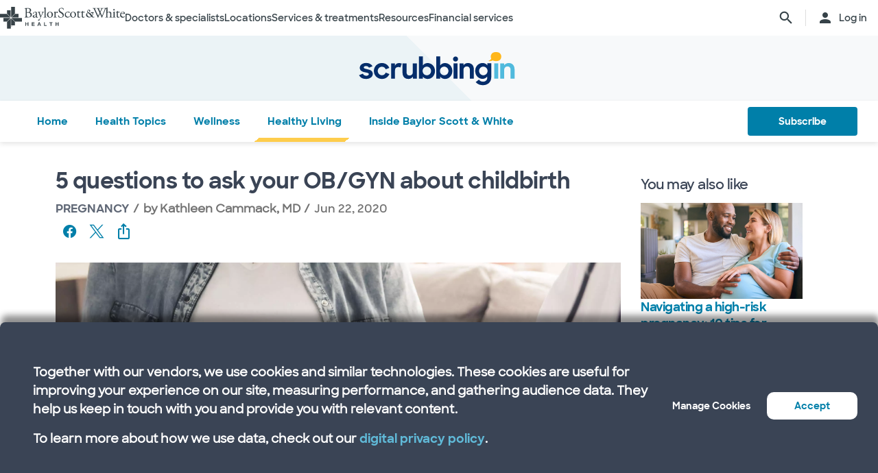

--- FILE ---
content_type: text/html; charset=utf-8
request_url: https://www.bswhealth.com/blog/5-questions-to-ask-your-ob-gyn-about-childbirth
body_size: 41252
content:


<!DOCTYPE html>
<!--[if lt IE 7]>      <html class="no-js lt-ie9 lt-ie8 lt-ie7"> <![endif]-->
<!--[if IE 7]>         <html class="no-js lt-ie9 lt-ie8"> <![endif]-->
<!--[if IE 8]>         <html class="no-js lt-ie9"> <![endif]-->
<!--[if gt IE 8]><!-->
<html class="no-js" lang="en">
<!--<![endif]-->
<head>
<link href="/-/media/feature/experience-accelerator/bootstrap-4/bootstrap-4/styles/optimized-min.css?t=20220412T182613Z" rel="stylesheet" /><link href="/-/media/base-themes/bsw-core-libraries/styles/optimized-min.css?t=20220622T142639Z" rel="stylesheet" /><link href="/-/media/base-themes/main-theme/styles/optimized-min.css?t=20220412T182616Z" rel="stylesheet" /><link href="/-/media/themes/bsw/bswhealth/com/styles/optimized-min.css?t=20251016T142604Z" rel="stylesheet" />
<!--<link rel="preconnect" href="//www.google-analytics.com" crossorigin="anonymous">
<link rel="dns-prefetch" href="//www.google-analytics.com" crossorigin="anonymous">
<link rel="preconnect" href="//www.googletagmanager.com" crossorigin="anonymous">
<link rel="dns-prefetch" href="//www.googletagmanager.com" crossorigin="anonymous">-->
<link rel="preconnect" href="//bswcdndesign-prod.bswhealth.com" crossorigin="anonymous">
<link rel="dns-prefetch" href="//bswcdndesign-prod.bswhealth.com" crossorigin="anonymous">
<link rel="preconnect" href="//wadcdn.azureedge.net" crossorigin="anonymous">
<link rel="dns-prefetch" href="//wadcdn.azureedge.net" crossorigin="anonymous">
<link rel="preconnect" href="//bswh-p-001.sitecorecontenthub.cloud" crossorigin="anonymous">
<link rel="dns-prefetch" href="//bswh-p-001.sitecorecontenthub.cloud" crossorigin="anonymous">
<link rel="preconnect" href="//munchkin.marketo.net" crossorigin="anonymous">
<link rel="dns-prefetch" href="//munchkin.marketo.net" crossorigin="anonymous">



<link rel="prefetch" href="https://bswcdndesign-prod.bswhealth.com/content/icons/bsw-icons.css">
<link rel="prefetch" href="https://wadcdn.azureedge.net/bswhealth/com/sitecore/sitecore.css" >
<!--<link rel="prefetch" href="https://www.google-analytics.com/gtm/optimize.js?id=GTM-NWMN4NX" >
<link rel="prefetch" href="https://www.google-analytics.com/analytics.js" >
<link rel="preload" as="image" href="https://bswh-p-001-delivery.sitecorecontenthub.cloud/api/public/content/c5edf903a57a4f54a34fe9882c3e967d?v=e5fd14ea" type="image/webp"/>-->


    
    


    <title>5 questions to ask your OB/GYN about childbirth</title>


<link rel="canonical" href="https://www.bswhealth.com/blog/5-questions-to-ask-your-ob-gyn-about-childbirth" />
<meta property="og:url" content="https://www.bswhealth.com/blog/5-questions-to-ask-your-ob-gyn-about-childbirth">

<link rel="alternate" hreflang="x-default" href="https://www.bswhealth.com/blog/5-questions-to-ask-your-ob-gyn-about-childbirth" class="bablic-hreflang" />
<link rel="alternate" hreflang="es-us" href="https://salud.bswhealth.com/blog/5-questions-to-ask-your-ob-gyn-about-childbirth" class="bablic-hreflang" />




    <link href="/-/media/project/bsw/sites/bswhealth/favicon.ico" rel="shortcut icon" />



<script>
var logger= "https://andylitics.bswapi.com/api/SaveToActivityLog?code=OHXqgD/Ov5ooxC2syCHfpLkt2scpUkqHEd7VRiEnoVkfYI8SmyBNsA=="
</script>
    
        
        
            <meta name="robots" content="index,follow" />
        
        
    
    <meta name="og:title" content="5 questions to ask your OB/GYN about childbirth">
   
    
    
     
        
        <meta name="image" property="og:image" content="https://bswh-p-001-delivery.sitecorecontenthub.cloud/api/public/content/822cc5dd45a7469c967b6310b13d13f6?v=2b43c04a">
        <meta name="twitter:image" content="https://bswh-p-001-delivery.sitecorecontenthub.cloud/api/public/content/822cc5dd45a7469c967b6310b13d13f6?v=2b43c04a" />
    
    
    
        
        
        
    


  
    <script src="https://cdn.amplitude.com/script/3581c29ce122aaeb8508aa7a04d10c1d.experiment.js"></script>
  




<meta  name="description" content="Having a baby is unlike any other experience &#x2014; there is so much joy, emotion, excitement and anticipation built into a delivery. No two experie..." />


<meta property="twitter:site"  content="@bswhealth" /><meta property="twitter:description"  content="Having a baby is unlike any other experience &#x2014; there is so much joy, emotion, excitement and anticipation built into a delivery. No two experie..." /><meta property="twitter:title"  content="5 questions to ask your OB/GYN about childbirth" /><meta property="twitter:card"  content="summary_large_image" />

    <meta name="viewport" content="width=device-width, initial-scale=1"/>


<meta name="google" content="notranslate">
<meta name="msvalidate.01" content="F50CF3208C90370FFE61D3108475299D" />
<meta name="google-site-verification" content="0VPuO-VbqG9FR0o78LzFRq-91brCpB6A-0jxGwMno3Y" />
<meta name="p:domain_verify" content="f45012bd63edfae315d7a34ab3423dcd"/>


        <!-- Google Tag Manager -->
        <script>
            (function (w, d, s, l, i) {
                w[l] = w[l] || []; w[l].push({
                    'gtm.start': new Date().getTime(), event: 'gtm.js'
                });
                var f = d.getElementsByTagName(s)[0], j = d.createElement(s), dl = l != 'dataLayer' ? '&l=' + l : '';
                j.async = true; j.src = 'https://gtm.bswhealth.com/gtm.js?id=' + i + dl + '&gtm_auth=xnS_BhkZ8jmvG7mkY8jxNQ&gtm_preview=env-2&gtm_cookies_win=x'; f.parentNode.insertBefore(j, f);
            })(window, document, 'script', 'dataLayer', 'GTM-PGCTTH');</script>
        <!-- End Google Tag Manager -->


</head>
<body class="blog-page blog-article default-device bodyclass">
    


<!-- Google Tag Manager (noscript) -->
        <noscript>
            <iframe title="Google Tag Manager" src="https://gtm.bswhealth.com/ns.html?id=GTM-PGCTTH&gtm_auth=xnS_BhkZ8jmvG7mkY8jxNQ&gtm_preview=env-2&gtm_cookies_win=x"
                height="0" width="0" style="display: none; visibility: hidden" aria-hidden="true"></iframe>
        </noscript>
<!-- End Google Tag Manager (noscript) -->
    
<!-- #wrapper -->
<div id="wrapper">
    <!-- #header -->
    <header>
        <div id="header" class="container-fluid">
            <div class="row">
    <div class="component componentcontainer alert global collapsible">
        <div class="component-content">
        </div>
    </div>
    <div class="component header-ref col-12">
      






    

    

    

    

    

    
        
    

    
    



    






<!-- <link rel="stylesheet" href="https://wadcdn.azureedge.net/bswhealth/com/siteassets/SubsiteStyles/bswh-global-header.css" /> -->


<link rel="stylesheet" href="/-/media/project/bsw/sites/bswhealth/styles/bswh-global-header.css?v=40" />




    <link rel="stylesheet" href="https://wadcdn.azureedge.net/bswhealth/com/siteassets/SubsiteStyles/bswh-global-header-blog.css" />




<div class="global-multi-header blog" id="global-multi-header" data-sticky="false">
    <!-- Always needs to render but is hidden by CSS. -->
    <a class="skip-to-content-link" href="#bswh-breadcrumbs" id="skip-to-content-link" data-analytics-element="global_nav_header" onclick="skipToContentHandler(event)">
        Skip to content
    </a>
    <!--
        Mobile Header: Always needed.
    -->
    <div class="header__generic header__mobile" id="header-mobile">
        <div class="header__generic--inner">
            
                <div class="header__side provoker">
                    <button
                        class="main-menu-provoker"
                        id="mobile-menu-provoker"
                        onclick="toggleMainMenuHandler()"
                    >
                        <div class="nav__hamburger">
                            <span></span>
                        </div>
                    </button>
                </div>
            
            <div class="header__side logo">
                <div class="header__logo mobile">
                    
                        <a
                            class="header__logo_link"
                            href="/blog"
                            data-analytics-element="global_nav_header"
                        >
                            
                                <img
                                    src="/-/media/project/bsw/sites/bswhealth/scrubbing-in-icon.svg"
                                    alt="Baylor Scott & White Blog logo"
                                    aria-label="Baylor Scott & White Blog home page"
                                />
                            
                        </a>
                        <div class="line__vertical"></div>
                    
                    
                    <a
                        class="header__logo_link"
                        href="/"
                        data-analytics-element="global_nav_header"
                        aria-label="Baylor Scott & White Health home page"
                    >
                        <img src="/-/media/project/bsw/sites/bswhealth/bswh-icon-gray.svg?iar=0&amp;hash=87EEB25FFFFDF064CB39FF4231C9AA85" alt="" />
                    </a>
                </div>
            </div>
            
                <div class="header__side header__actions_extra search" data-open="false">
                    <a
                        
                            href="javascript:void(0)"
                            onclick="chooseItemHandler(event, 'searchdrawer-system')"
                        
                        class="header__link search"
                        data-analytics-element="global_nav_header"
                        aria-label="search page"
                    >
                        <i class="icon bsw-icon__brand--small bsw-icon-search"></i>
                        <i class="icon bsw-icon__brand--small bsw-icon-x" style="display: none"></i>
                    </a>
                </div>
            
        </div>
    </div>
    <div class="header__container scroll-container" id="headers-all">
        <!--
            System/Utility Header: Always needed and is controlled by
            CSS to adjust how it will display.
        -->
        
        <div class="header__generic header__system system typical" id="header-system" data-type="system" data-utility="false">
            <div class="header__generic--inner">
                
                    <div class="header__side provoker">
                        <button
                            class="main-menu-provoker"
                            id="system-menu-provoker"
                            onclick="toggleMenuHandler('system-nav')"
                            aria-label="toggle system navigation"
                        >
                            <div class="nav__hamburger">
                                <span></span>
                            </div>
                        </button>
                    </div>
                

                
                <div class="header__side logo">
                    <div class="header__logo">
                        <a
                            class="header__logo_link bswhealth"
                            href="/"
                            data-analytics-element="global_nav_header"
                            aria-label="Baylor Scott & White Health home page"
                        >
                            <span class="full-logo"><img src="/-/media/project/bsw/sites/bswhealth/logo-bswh-full.svg?iar=0&amp;hash=424B6CDDE58170BA3043E0E64B9C404E" alt="" /></span>

                            
                                <span class="only-icon"><img src="/-/media/project/bsw/sites/bswhealth/bswh-icon-gray.svg?iar=0&amp;hash=87EEB25FFFFDF064CB39FF4231C9AA85" alt="" /></span>
                                
                                <span class="only-icon-invert">
                                    <img
                                        src="/-/media/project/bsw/sites/bswhealth/bswh-icon-white.svg"
                                        alt="Baylor Scott & White Health logo"
                                    />
                                </span>
                                <span class="full-logo-invert">
                                    <img
                                        src="/-/media/project/bsw/sites/bswhealth/bswh-logo-white.svg"
                                        alt="Baylor Scott & White Health logo"
                                    />
                                </span>
                            

                        </a>
                    </div>
                    
                        <button
                            class="main-menu-provoker menu-toggle "
                            onclick="toggleNavSectionHandler(event, 'system-nav')"
                            id="toggle-microsite"
                            aria-label="toggle system navigation"
                        >
                            <i class="icon bsw-icon__brand--small bsw-icon-chevron-down"></i>
                        </button>
                    
                </div>
                
                    <div class="header__nav__container " id="system-nav" data-open="false">
                        <nav class="scroll-container">
                            <ul>
                            
                                <li class="header__link--container">
                                    
                                    <a
                                        class="header__link"
                                        href="javascript:void(0)"
                                        
                                        
                                            data-analytics-element="global_nav_header_open-menu"
                                            onclick="chooseItemHandler(event, 'doctorsspecialists-system')"
                                        
                                    >
                                        Doctors & specialists
                                        <i class="icon bsw-icon__brand--small bsw-icon-chevron-right"></i>
                                    </a>
                                    <div class="header__link--marker"></div>
                                </li>
                            
                                <li class="header__link--container">
                                    
                                    <a
                                        class="header__link"
                                        href="javascript:void(0)"
                                        
                                        
                                            data-analytics-element="global_nav_header_open-menu"
                                            onclick="chooseItemHandler(event, 'locations-system')"
                                        
                                    >
                                        Locations
                                        <i class="icon bsw-icon__brand--small bsw-icon-chevron-right"></i>
                                    </a>
                                    <div class="header__link--marker"></div>
                                </li>
                            
                                <li class="header__link--container">
                                    
                                    <a
                                        class="header__link"
                                        href="javascript:void(0)"
                                        
                                        
                                            data-analytics-element="global_nav_header_open-menu"
                                            onclick="chooseItemHandler(event, 'servicestreatments-system')"
                                        
                                    >
                                        Services & treatments
                                        <i class="icon bsw-icon__brand--small bsw-icon-chevron-right"></i>
                                    </a>
                                    <div class="header__link--marker"></div>
                                </li>
                            
                                <li class="header__link--container">
                                    
                                    <a
                                        class="header__link"
                                        href="javascript:void(0)"
                                        
                                        
                                            data-analytics-element="global_nav_header_open-menu"
                                            onclick="chooseItemHandler(event, 'resources-system')"
                                        
                                    >
                                        Resources
                                        <i class="icon bsw-icon__brand--small bsw-icon-chevron-right"></i>
                                    </a>
                                    <div class="header__link--marker"></div>
                                </li>
                            
                                <li class="header__link--container">
                                    
                                    <a
                                        class="header__link"
                                        href="javascript:void(0)"
                                        
                                        
                                            data-analytics-element="global_nav_header_open-menu"
                                            onclick="chooseItemHandler(event, 'financialservices-system')"
                                        
                                    >
                                        Financial services
                                        <i class="icon bsw-icon__brand--small bsw-icon-chevron-right"></i>
                                    </a>
                                    <div class="header__link--marker"></div>
                                </li>
                            
                            </ul>
                        </nav>
                    </div>
                
                <div class="header__side header__actions_extra search_account">
                    
                        <a
                            class="header__link"
                            
                                href="javascript:void(0)"
                                onclick="chooseItemHandler(event, 'searchdrawer-system')"
                            
                            data-analytics-element="global_nav_header"
                            aria-label="search page"
                        >
                            <i class="icon bsw-icon__brand--small bsw-icon-search"></i>
                            <i class="icon bsw-icon__brand--small bsw-icon-x" style="display: none"></i>
                        </a>
                    
                    <div class="line__vertical"></div>
                    
                        <a
                            class="header__link"
                            href="https://my.bswhealth.com/login"
                            target="_blank"
                            rel="noopener noreferrer"
                            data-analytics-element="global_nav_header"
                        >
                            <i class="icon bsw-icon__brand--small bsw-icon-account"></i>
                            <span class="desktop-only header__text-log-in">Log in</span>
                        </a>
                    
                </div>
                <div class="header__side header__close_menu_mega">
                    <button
                        data-analytics-element="global_nav_header-close-menu"
                        class="header__close_menu_mega--button"
                        onclick="chooseItemHandler(event)"
                        aria-label="close mega menu"
                    >
                        <i
                            class="icon bsw-icon__brand--small bsw-icon-x"
                        ></i>
                    </button>
                </div>
            </div>
        </div>

        <!--
            Microsite/LoB Header: Only needed when on a microsite.

            If it's a microsite, data-type should be set to
            `microsite`. If it's a subsite, it should be set to
            `subsite`.
        -->
        

        <!-- Always needs to render to show when in mobile -->
        <div class="header__actions__main">
            <ul>
                <li>
                    <p>
                        <a
                            href="https://my.bswhealth.com/login"
                            class="full-link"
                            target="_blank"
                            data-analytics-element="global_nav_header"
                            rel="noopener noreferrer"
                        >
                            <i class="icon bsw-icon__brand--small bsw-icon-account"></i>
                            Log in to MyBSWHealth
                        </a>
                    </p>
                </li>
                <li>
                    <p>Need help?&nbsp;<a data-analytics-element="global_nav_header" href="/contact-us#chat-online">Chat with us</a></p>
                </li>
            </ul>
        </div>
    </div>
    <!--
        MegaMenu/Sub-Header: Used to house all sub-menus for different
        headers.

        Make sure to set the `data-type` attribute on the
        `.header__menu__mega__container` to either `system` or
        `microsite` to ensure the correct menu is displayed when
        the menu is toggled.
    -->
    <div class="header__menu__mega" id="mega-menu">
        
        
            
            <div class="header__menu__mega__container doctorsspecialists" data-type="system" data-utility="false">
                <style>
                    header .header__menu__mega .header__menu__mega__container.doctorsspecialists {
                        --content-column-count: 3
                    }
                </style>
                <!--
                    Radio needs to match what was passed in the handler in the header
                    to show the right set of links.
                -->
                <input
                    type="radio"
                    id="doctorsspecialists-system"
                    name="menu-group"
                    tabindex="0"
                />
                <div class="header__menu__mega__container--inner">
                    <div class="header__menu__mega__container_header">
                        <div class="header__menu__mega__container_header--inner">
                            <button
                                data-analytics-element="global_nav_header-close-menu"
                                onclick="chooseItemHandler(event, 'doctorsspecialists-system')"
                            >
                                <i class="icon bsw-icon__brand--small bsw-icon-chevron-left"></i>
                            </button>
                            <p>Doctors & specialists</p>
                        </div>
                    </div>
                    <div class="scroll-container">
                        <div class="inner">
                            
                            
                                
                                
                                        <div class="component">
       

    
    <div class="header__menu__mega__container_list">
        
            <div class="header__menu__mega__container_list--header">
                <p id="primarycaredoctors--header">
                    
                        Primary care doctors
                    
                </p>
            </div>
        
        <ul class="header__menu__mega__container_list--sub">
            
                
                    
                    <li>
                        <p>
                            <a
                                href="/doctors/primary-care-provider?distance=25&sortBy=NextAvailableAppointment&keyword=Family+Medicine&vector=specialty"
                                
                                data-analytics-element="global_nav_header"
                                onclick="linkActivationHandler(event)"
                                title="Family medicine"
                            >
                                <strong>Family medicine</strong>
                            </a>
                        </p>
                        
                            <p>Care for all ages within your family.</p>
                        
                    </li>
                
            
                
                    
                    <li>
                        <p>
                            <a
                                href="/doctors/obstetrics-and-gynecology?keyword=Obstetrics+and+Gynecology&vect=specialty&dist=25&sD=NextAvailableAppointment"
                                
                                data-analytics-element="global_nav_header"
                                onclick="linkActivationHandler(event)"
                                title="OBGYN"
                            >
                                <strong>OBGYN</strong>
                            </a>
                        </p>
                        
                            <p>Specialized care for women’s health, including pregnancy. </p>
                        
                    </li>
                
            
                
                    
                    <li>
                        <p>
                            <a
                                href="/doctors/pediatrics?keyword=Pediatrics&vect=specialtyGroupName&dist=25&sD=NextAvailableAppointment"
                                
                                data-analytics-element="global_nav_header"
                                onclick="linkActivationHandler(event)"
                                title="Pediatrics"
                            >
                                <strong>Pediatrics</strong>
                            </a>
                        </p>
                        
                            <p>Care for children, from infants to teens. </p>
                        
                    </li>
                
            
                
                    
                    <li>
                        <p>
                            <a
                                href="https://www.bswhealth.com/doctors/primary-care-provider"
                                
                                data-analytics-element="global_nav_header"
                                onclick="linkActivationHandler(event)"
                                title="All primary care doctors"
                            >
                                <strong>All primary care doctors</strong>
                            </a>
                        </p>
                        
                            <p>Providers of regular wellness care and treatment for common conditions or injuries.</p>
                        
                    </li>
                
            
        </ul>
    </div>
   
    </div>

                                
                                
                                
                            
                                
                                
                                        <div class="component">
       

    
    <div class="header__menu__mega__container_list">
        
            <div class="header__menu__mega__container_list--header">
                <p id="specialists--header">
                    
                        Specialists
                    
                </p>
            </div>
        
        <ul class="header__menu__mega__container_list--sub">
            
                
                    
                    <li>
                        <p>
                            <a
                                href="/doctors/cardiology?distance=10&sortBy=NextAvailableAppointment&keyword=Cardiology&vector=specialtyGroupName"
                                
                                data-analytics-element="global_nav_header"
                                onclick="linkActivationHandler(event)"
                                title="Cardiology"
                            >
                                <strong>Cardiology</strong>
                            </a>
                        </p>
                        
                            <p>Comprehensive and advanced heart and vascular care.</p>
                        
                    </li>
                
            
                
                    
                    <li>
                        <p>
                            <a
                                href="/doctors/gastroenterology"
                                
                                data-analytics-element="global_nav_header"
                                onclick="linkActivationHandler(event)"
                                title="Gastroenterology"
                            >
                                <strong>Gastroenterology</strong>
                            </a>
                        </p>
                        
                            <p>Care for digestive conditions.</p>
                        
                    </li>
                
            
                
                    
                    <li>
                        <p>
                            <a
                                href="/doctors/orthopedics?distance=10&keyword=Orthopedic+Surgery&vector=specialtyGroupName&sortBy=NextAvailableAppointment"
                                
                                data-analytics-element="global_nav_header"
                                onclick="linkActivationHandler(event)"
                                title="Orthopedics"
                            >
                                <strong>Orthopedics</strong>
                            </a>
                        </p>
                        
                            <p>Care for bone and joint health.</p>
                        
                    </li>
                
            
                
                    
                    <li>
                        <p>
                            <a
                                href="/doctors/neurology?distance=25&sortBy=NextAvailableAppointment&keyword=Neurology&vector=specialtyGroupName"
                                
                                data-analytics-element="global_nav_header"
                                onclick="linkActivationHandler(event)"
                                title="Neurology"
                            >
                                <strong>Neurology</strong>
                            </a>
                        </p>
                        
                            <p>Care for brain and spine disorders.</p>
                        
                    </li>
                
            
        </ul>
    </div>
   
    </div>

                                
                                
                                
                            
                                
                                        <div class="component promo1">
        <div class="component-content">

    
    <div class="header__menu__mega__container_list--image">
        <div class="header__menu__mega__container_list--image--inner">
            <a class="image-link" href="/doctors">
                <image stylelabs-content-id="820999" thumbnailsrc="https://bswh-p-001.sitecorecontenthub.cloud/api/gateway/820999/thumbnail" src="https://bswh-p-001.sitecorecontenthub.cloud/api/public/content/552c2a19e52743b39d9b1524df9826fb?v=2f413cdc" mediaid="" stylelabs-content-type="Image" alt="" height="600" width="800" vspace="" hspace="" format="" />
            </a>
            <p>
                <a
                    class="arrow-link"
                    href="/doctors"
                    
                    data-analytics-element="global_nav_header"
                    onclick="linkActivationHandler(event)"
                    title="View all doctors"
                >
                    <strong>
                        View all doctors
                    </strong>
                </a>
            </p>
        </div>
    </div>
        </div>
    </div>

                                
                                
                                
                                
                            
                        </div>
                    </div>
                </div>
            </div>
        
            
            <div class="header__menu__mega__container locations" data-type="system" data-utility="false">
                <style>
                    header .header__menu__mega .header__menu__mega__container.locations {
                        --content-column-count: 3
                    }
                </style>
                <!--
                    Radio needs to match what was passed in the handler in the header
                    to show the right set of links.
                -->
                <input
                    type="radio"
                    id="locations-system"
                    name="menu-group"
                    tabindex="0"
                />
                <div class="header__menu__mega__container--inner">
                    <div class="header__menu__mega__container_header">
                        <div class="header__menu__mega__container_header--inner">
                            <button
                                data-analytics-element="global_nav_header-close-menu"
                                onclick="chooseItemHandler(event, 'locations-system')"
                            >
                                <i class="icon bsw-icon__brand--small bsw-icon-chevron-left"></i>
                            </button>
                            <p>Locations</p>
                        </div>
                    </div>
                    <div class="scroll-container">
                        <div class="inner">
                            
                            
                                
                                
                                        <div class="component">
       

    
    <div class="header__menu__mega__container_list">
        
        <ul class="header__menu__mega__container_list--sub">
            
                
                    
                    <li>
                        <p>
                            <a
                                href="/locations/clinic"
                                
                                data-analytics-element="global_nav_header"
                                onclick="linkActivationHandler(event)"
                                title="Clinics"
                            >
                                <strong>Clinics</strong>
                            </a>
                        </p>
                        
                            <p>Locations that provide specialized care and consultations such as doctor’s offices.</p>
                        
                    </li>
                
            
                
                    
                    <li>
                        <p>
                            <a
                                href="/locations/clinical-group"
                                
                                data-analytics-element="global_nav_header"
                                onclick="linkActivationHandler(event)"
                                title="Clinical Groups"
                            >
                                <strong>Clinical Groups</strong>
                            </a>
                        </p>
                        
                            <p>Multi-location groups that provide specialized care.</p>
                        
                    </li>
                
            
                
                    
                    <li>
                        <p>
                            <a
                                href="/locations/emergency-room"
                                
                                data-analytics-element="global_nav_header"
                                onclick="linkActivationHandler(event)"
                                title="Emergency rooms"
                            >
                                <strong>Emergency rooms</strong>
                            </a>
                        </p>
                        
                            <p>Locations that provide immediate care for trauma and other moderate to major medical needs. </p>
                        
                    </li>
                
            
                
                    
                    <li>
                        <p>
                            <a
                                href="/locations/fitness-and-wellness"
                                
                                data-analytics-element="global_nav_header"
                                onclick="linkActivationHandler(event)"
                                title="Fitness and wellness"
                            >
                                <strong>Fitness and wellness</strong>
                            </a>
                        </p>
                        
                            <p>Locations that provide fitness and wellness health options.</p>
                        
                    </li>
                
            
                
                    
                    <li>
                        <p>
                            <a
                                href="/locations/hospital"
                                
                                data-analytics-element="global_nav_header"
                                onclick="linkActivationHandler(event)"
                                title="Hospitals"
                            >
                                <strong>Hospitals</strong>
                            </a>
                        </p>
                        
                            <p>Locations that have multiple departments for in-patient, full-service, specialty and 24/7 emergency care.</p>
                        
                    </li>
                
            
        </ul>
    </div>
   
    </div>

                                
                                
                                
                            
                                
                                
                                        <div class="component">
       

    
    <div class="header__menu__mega__container_list">
        
        <ul class="header__menu__mega__container_list--sub">
            
                
                    
                    <li>
                        <p>
                            <a
                                href="/locations/imaging-center"
                                
                                data-analytics-element="global_nav_header"
                                onclick="linkActivationHandler(event)"
                                title="Imaging centers"
                            >
                                <strong>Imaging centers</strong>
                            </a>
                        </p>
                        
                            <p>Locations that provide X-rays, MRIs or CT imaging.</p>
                        
                    </li>
                
            
                
                    
                    <li>
                        <p>
                            <a
                                href="/locations/pharmacy"
                                
                                data-analytics-element="global_nav_header"
                                onclick="linkActivationHandler(event)"
                                title="Pharmacies"
                            >
                                <strong>Pharmacies</strong>
                            </a>
                        </p>
                        
                            <p>Locations that fulfill prescriptions and other drug and medical device needs. </p>
                        
                    </li>
                
            
                
                    
                    <li>
                        <p>
                            <a
                                href="/locations/rehabilitation"
                                
                                data-analytics-element="global_nav_header"
                                onclick="linkActivationHandler(event)"
                                title="Rehabilitation"
                            >
                                <strong>Rehabilitation</strong>
                            </a>
                        </p>
                        
                            <p>Locations that provide recovery from medical procedures or illnesses. </p>
                        
                    </li>
                
            
                
                    
                    <li>
                        <p>
                            <a
                                href="/locations/surgery-center"
                                
                                data-analytics-element="global_nav_header"
                                onclick="linkActivationHandler(event)"
                                title="Surgery centers"
                            >
                                <strong>Surgery centers</strong>
                            </a>
                        </p>
                        
                            <p>Location that provide specialized surgical care. </p>
                        
                    </li>
                
            
                
                    
                    <li>
                        <p>
                            <a
                                href="/locations/urgent-care"
                                
                                data-analytics-element="global_nav_header"
                                onclick="linkActivationHandler(event)"
                                title="Urgent care"
                            >
                                <strong>Urgent care</strong>
                            </a>
                        </p>
                        
                            <p>Locations that provide care for non-life-threatening conditions requiring immediate treatment. </p>
                        
                    </li>
                
            
        </ul>
    </div>
   
    </div>

                                
                                
                                
                            
                                
                                        <div class="component promo1">
        <div class="component-content">

    
    <div class="header__menu__mega__container_list--image">
        <div class="header__menu__mega__container_list--image--inner">
            <a class="image-link" href="/locations">
                <image stylelabs-content-id="821000" thumbnailsrc="https://bswh-p-001.sitecorecontenthub.cloud/api/gateway/821000/thumbnail" src="https://bswh-p-001.sitecorecontenthub.cloud/api/public/content/b28d715181544801baa2e7d04f5b86c6?v=b5538ebd" mediaid="" stylelabs-content-type="Image" alt="" height="600" width="800" vspace="" hspace="" format="" />
            </a>
            <p>
                <a
                    class="arrow-link"
                    href="/locations"
                    
                    data-analytics-element="global_nav_header"
                    onclick="linkActivationHandler(event)"
                    title="View all locations"
                >
                    <strong>
                        View all locations
                    </strong>
                </a>
            </p>
        </div>
    </div>
        </div>
    </div>

                                
                                
                                
                                
                            
                        </div>
                    </div>
                </div>
            </div>
        
            
            <div class="header__menu__mega__container servicestreatments" data-type="system" data-utility="false">
                <style>
                    header .header__menu__mega .header__menu__mega__container.servicestreatments {
                        --content-column-count: 2
                    }
                </style>
                <!--
                    Radio needs to match what was passed in the handler in the header
                    to show the right set of links.
                -->
                <input
                    type="radio"
                    id="servicestreatments-system"
                    name="menu-group"
                    tabindex="0"
                />
                <div class="header__menu__mega__container--inner">
                    <div class="header__menu__mega__container_header">
                        <div class="header__menu__mega__container_header--inner">
                            <button
                                data-analytics-element="global_nav_header-close-menu"
                                onclick="chooseItemHandler(event, 'servicestreatments-system')"
                            >
                                <i class="icon bsw-icon__brand--small bsw-icon-chevron-left"></i>
                            </button>
                            <p>Services & treatments</p>
                        </div>
                    </div>
                    <div class="scroll-container">
                        <div class="inner">
                            
                            
                                
                                
                                        <div class="component">
       

    
    <div class="header__menu__mega__container_list">
        
            <div class="header__menu__mega__container_list--header">
                <p id="services--header">
                    
                        Services
                    
                </p>
            </div>
        
        <ul class="header__menu__mega__container_list--sub">
            
                
                    
                    <li>
                        <p>
                            <a
                                href="/specialties/same-day-care"
                                
                                data-analytics-element="global_nav_header"
                                onclick="linkActivationHandler(event)"
                                title="Get same day care"
                            >
                                <strong>Get same day care</strong>
                            </a>
                        </p>
                        
                            <p>Choose the right care for your minor needs.</p>
                        
                    </li>
                
            
                
                    
                    <li>
                        <p>
                            <a
                                href="/specialties/cancer-care"
                                
                                data-analytics-element="global_nav_header"
                                onclick="linkActivationHandler(event)"
                                title="Cancer care"
                            >
                                <strong>Cancer care</strong>
                            </a>
                        </p>
                        
                            <p>Explore care options to fight cancer on your terms.</p>
                        
                    </li>
                
            
                
                    
                    <li>
                        <p>
                            <a
                                href="/specialties/heart-and-vascular-care"
                                
                                data-analytics-element="global_nav_header"
                                onclick="linkActivationHandler(event)"
                                title="Heart and vascular care"
                            >
                                <strong>Heart and vascular care</strong>
                            </a>
                        </p>
                        
                            <p>Learn about care options for heart and vascular conditions.</p>
                        
                    </li>
                
            
                
                    
                    <li>
                        <p>
                            <a
                                href="/specialties/orthopedics"
                                
                                data-analytics-element="global_nav_header"
                                onclick="linkActivationHandler(event)"
                                title="Orthopedic care"
                            >
                                <strong>Orthopedic care</strong>
                            </a>
                        </p>
                        
                            <p>Get care options for joint and bone conditions.</p>
                        
                    </li>
                
            
                
                    
                    <li>
                        <p>
                            <a
                                href="/specialties/neuroscience"
                                
                                data-analytics-element="global_nav_header"
                                onclick="linkActivationHandler(event)"
                                title="Neuroscience"
                            >
                                <strong>Neuroscience</strong>
                            </a>
                        </p>
                        
                            <p>Find advanced care for your brain and spine.</p>
                        
                    </li>
                
            
                
                    
                    <li>
                        <p>
                            <a
                                href="/patient-tools/symptom-checker"
                                
                                data-analytics-element="global_nav_header"
                                onclick="linkActivationHandler(event)"
                                title="Symptom checker"
                            >
                                <strong>Symptom checker</strong>
                            </a>
                        </p>
                        
                            <p>Chat about your symptoms to find the right care.</p>
                        
                    </li>
                
            
                
                    
                    <li>
                        <p>
                            <a
                                href="/specialties"
                                
                                data-analytics-element="global_nav_header"
                                onclick="linkActivationHandler(event)"
                                title="All services"
                            >
                                <strong>All services</strong>
                            </a>
                        </p>
                        
                            <p>Browse all services that Baylor Scott &amp; White provides.</p>
                        
                    </li>
                
            
        </ul>
    </div>
   
    </div>

                                
                                
                                
                            
                                
                                
                                        <div class="component">
       

    
    <div class="header__menu__mega__container_list">
        
            <div class="header__menu__mega__container_list--header">
                <p id="treatmentsandscreenings--header">
                    
                        Treatments and screenings
                    
                </p>
            </div>
        
        <ul class="header__menu__mega__container_list--sub">
            
                
                    
                    <li>
                        <p>
                            <a
                                href="/treatments-and-procedures/cancer-screenings"
                                
                                data-analytics-element="global_nav_header"
                                onclick="linkActivationHandler(event)"
                                title="Cancer screenings"
                            >
                                <strong>Cancer screenings</strong>
                            </a>
                        </p>
                        
                            <p>Discover early detection options for cancer.</p>
                        
                    </li>
                
            
                
                    
                    <li>
                        <p>
                            <a
                                href="/treatments-and-procedures/colonoscopy"
                                
                                data-analytics-element="global_nav_header"
                                onclick="linkActivationHandler(event)"
                                title="Colonoscopy"
                            >
                                <strong>Colonoscopy</strong>
                            </a>
                        </p>
                        
                            <p>Learn about the procedure and your screening options. </p>
                        
                    </li>
                
            
                
                    
                    <li>
                        <p>
                            <a
                                href="/specialties/imaging-and-radiology/mammogram-and-breast-imaging"
                                
                                data-analytics-element="global_nav_header"
                                onclick="linkActivationHandler(event)"
                                title="Mammogram"
                            >
                                <strong>Mammogram</strong>
                            </a>
                        </p>
                        
                            <p>Explore imaging options and  your screening options.</p>
                        
                    </li>
                
            
                
                    
                    <li>
                        <p>
                            <a
                                href="/specialties/imaging-and-radiology"
                                
                                data-analytics-element="global_nav_header"
                                onclick="linkActivationHandler(event)"
                                title="Imaging and radiology"
                            >
                                <strong>Imaging and radiology</strong>
                            </a>
                        </p>
                        
                            <p>Discover the imaging and radiology services that Baylor Scott &amp; White provides.</p>
                        
                    </li>
                
            
                
                    
                    <li>
                        <p>
                            <a
                                href="/specialties/surgery"
                                
                                data-analytics-element="global_nav_header"
                                onclick="linkActivationHandler(event)"
                                title="Surgery"
                            >
                                <strong>Surgery</strong>
                            </a>
                        </p>
                        
                            <p>Learn about different types of surgical options that Baylor Scott &amp; White provides.</p>
                        
                    </li>
                
            
                
                    
                    <li>
                        <p>
                            <a
                                href="/treatments-and-procedures"
                                
                                data-analytics-element="global_nav_header"
                                onclick="linkActivationHandler(event)"
                                title="All treatments and screenings"
                            >
                                <strong>All treatments and screenings</strong>
                            </a>
                        </p>
                        
                            <p>Browse all treatments and screenings that Baylor Scott &amp; White provides.</p>
                        
                    </li>
                
            
        </ul>
    </div>
   
    </div>

                                
                                
                                
                            
                        </div>
                    </div>
                </div>
            </div>
        
            
            <div class="header__menu__mega__container resources" data-type="system" data-utility="false">
                <style>
                    header .header__menu__mega .header__menu__mega__container.resources {
                        --content-column-count: 3
                    }
                </style>
                <!--
                    Radio needs to match what was passed in the handler in the header
                    to show the right set of links.
                -->
                <input
                    type="radio"
                    id="resources-system"
                    name="menu-group"
                    tabindex="0"
                />
                <div class="header__menu__mega__container--inner">
                    <div class="header__menu__mega__container_header">
                        <div class="header__menu__mega__container_header--inner">
                            <button
                                data-analytics-element="global_nav_header-close-menu"
                                onclick="chooseItemHandler(event, 'resources-system')"
                            >
                                <i class="icon bsw-icon__brand--small bsw-icon-chevron-left"></i>
                            </button>
                            <p>Resources</p>
                        </div>
                    </div>
                    <div class="scroll-container">
                        <div class="inner">
                            
                            
                                
                                
                                        <div class="component">
       

    
    <div class="header__menu__mega__container_list">
        
            <div class="header__menu__mega__container_list--header">
                <p id="education--header">
                    
                        Education
                    
                </p>
            </div>
        
        <ul class="header__menu__mega__container_list--sub">
            
                
                    
                    <li>
                        <p>
                            <a
                                href="/conditions"
                                
                                data-analytics-element="global_nav_header"
                                onclick="linkActivationHandler(event)"
                                title="Conditions"
                            >
                                <strong>Conditions</strong>
                            </a>
                        </p>
                        
                            <p>Browse the conditions that Baylor Scott &amp; White provides care for.</p>
                        
                    </li>
                
            
                
                    
                    <li>
                        <p>
                            <a
                                href="/blog"
                                
                                data-analytics-element="global_nav_header"
                                onclick="linkActivationHandler(event)"
                                title="Scrubbing In blog"
                            >
                                <strong>Scrubbing In blog</strong>
                            </a>
                        </p>
                        
                            <p>Explore articles about popular health and wellness topics.</p>
                        
                    </li>
                
            
                
                    
                    <li>
                        <p>
                            <a
                                href="/classes-and-events"
                                
                                data-analytics-element="global_nav_header"
                                onclick="linkActivationHandler(event)"
                                title="Classes and events"
                            >
                                <strong>Classes and events</strong>
                            </a>
                        </p>
                        
                            <p>Find classes and events near you.</p>
                        
                    </li>
                
            
                
                    
                    <li>
                        <p>
                            <a
                                href="/patient-tools/webinars"
                                
                                data-analytics-element="global_nav_header"
                                onclick="linkActivationHandler(event)"
                                title="Webinars"
                            >
                                <strong>Webinars</strong>
                            </a>
                        </p>
                        
                            <p>View upcoming webinar topics and register to join.</p>
                        
                    </li>
                
            
        </ul>
    </div>
   
    </div>

                                
                                
                                
                            
                                
                                
                                        <div class="component">
       

    
    <div class="header__menu__mega__container_list">
        
            <div class="header__menu__mega__container_list--header">
                <p id="patientinformation--header">
                    
                        Patient information
                    
                </p>
            </div>
        
        <ul class="header__menu__mega__container_list--sub">
            
                
                    
                    <li>
                        <p>
                            <a
                                href="/patient-tools/advance-directives"
                                
                                data-analytics-element="global_nav_header"
                                onclick="linkActivationHandler(event)"
                                title="Advance directives"
                            >
                                <strong>Advance directives</strong>
                            </a>
                        </p>
                        
                            <p>Prepare for your future by documenting your wishes.</p>
                        
                    </li>
                
            
                
                    
                    <li>
                        <p>
                            <a
                                href="/patient-tools/registration-and-billing/pre-registration"
                                
                                data-analytics-element="global_nav_header"
                                onclick="linkActivationHandler(event)"
                                title="Pre-registration"
                            >
                                <strong>Pre-registration</strong>
                            </a>
                        </p>
                        
                            <p>Complete any required forms and submit documents for your upcoming procedure.</p>
                        
                    </li>
                
            
                
                    
                    <li>
                        <p>
                            <a
                                href="/patient-tools/request-copies-of-your-medical-records"
                                
                                data-analytics-element="global_nav_header"
                                onclick="linkActivationHandler(event)"
                                title="Medical records"
                            >
                                <strong>Medical records</strong>
                            </a>
                        </p>
                        
                            <p>Request your medical records.</p>
                        
                    </li>
                
            
        </ul>
    </div>
   
    </div>

                                
                                
                                
                            
                                
                                
                                        <div class="component">
       

    
    <div class="header__menu__mega__container_list">
        
            <div class="header__menu__mega__container_list--header">
                <p id="medicalprofessionals--header">
                    
                        Medical professionals
                    
                </p>
            </div>
        
        <ul class="header__menu__mega__container_list--sub">
            
                
                    
                    <li>
                        <p>
                            <a
                                href="/medical-professionals"
                                
                                data-analytics-element="global_nav_header"
                                onclick="linkActivationHandler(event)"
                                title="Medical professionals home"
                            >
                                <strong>Medical professionals home</strong>
                            </a>
                        </p>
                        
                            <p>Tools and information for medical professionals.</p>
                        
                    </li>
                
            
                
                    
                    <li>
                        <p>
                            <a
                                href="/medical-professionals/education/graduate-medical-education"
                                
                                data-analytics-element="global_nav_header"
                                onclick="linkActivationHandler(event)"
                                title="Graduate medical education (GME)"
                            >
                                <strong>Graduate medical education (GME)</strong>
                            </a>
                        </p>
                        
                            <p>Learn more about residency and fellowship programs.</p>
                        
                    </li>
                
            
                
                    
                    <li>
                        <p>
                            <a
                                href="/medical-professionals/research"
                                
                                data-analytics-element="global_nav_header"
                                onclick="linkActivationHandler(event)"
                                title="Research"
                            >
                                <strong>Research</strong>
                            </a>
                        </p>
                        
                            <p>Resources and support for researchers.</p>
                        
                    </li>
                
            
                
                    
                    <li>
                        <p>
                            <a
                                href="/medical-professionals/referrals"
                                
                                data-analytics-element="global_nav_header"
                                onclick="linkActivationHandler(event)"
                                title="Referrals"
                            >
                                <strong>Referrals</strong>
                            </a>
                        </p>
                        
                            <p>Refer your patient to Baylor Scott &amp; White Health.</p>
                        
                    </li>
                
            
                
                    
                    <li>
                        <p>
                            <a
                                href="https://jobs.bswhealth.com/us/en"
                                
                                data-analytics-element="global_nav_header"
                                onclick="linkActivationHandler(event)"
                                title="Careers"
                            >
                                <strong>Careers</strong>
                            </a>
                        </p>
                        
                            <p>See our career opportunities and open positions.</p>
                        
                    </li>
                
            
        </ul>
    </div>
   
    </div>

                                
                                
                                
                            
                        </div>
                    </div>
                </div>
            </div>
        
            
            <div class="header__menu__mega__container financialservices" data-type="system" data-utility="false">
                <style>
                    header .header__menu__mega .header__menu__mega__container.financialservices {
                        --content-column-count: 2
                    }
                </style>
                <!--
                    Radio needs to match what was passed in the handler in the header
                    to show the right set of links.
                -->
                <input
                    type="radio"
                    id="financialservices-system"
                    name="menu-group"
                    tabindex="0"
                />
                <div class="header__menu__mega__container--inner">
                    <div class="header__menu__mega__container_header">
                        <div class="header__menu__mega__container_header--inner">
                            <button
                                data-analytics-element="global_nav_header-close-menu"
                                onclick="chooseItemHandler(event, 'financialservices-system')"
                            >
                                <i class="icon bsw-icon__brand--small bsw-icon-chevron-left"></i>
                            </button>
                            <p>Financial services</p>
                        </div>
                    </div>
                    <div class="scroll-container">
                        <div class="inner">
                            
                            
                                
                                
                                        <div class="component">
       

    
    <div class="header__menu__mega__container_list">
        
            <div class="header__menu__mega__container_list--header">
                <p id="billing--header">
                    
                        Billing
                    
                </p>
            </div>
        
        <ul class="header__menu__mega__container_list--sub">
            
                
                    
                    <li>
                        <p>
                            <a
                                href="/patient-tools/registration-and-billing/pay-your-bill"
                                
                                data-analytics-element="global_nav_header"
                                onclick="linkActivationHandler(event)"
                                title="Pay bill"
                            >
                                <strong>Pay bill</strong>
                            </a>
                        </p>
                        
                            <p>Pay your bill securely online, make payment arrangements or review your bills.</p>
                        
                    </li>
                
            
                
                    
                    <li>
                        <p>
                            <a
                                href="/patient-tools/registration-and-billing/financial-assistance"
                                
                                data-analytics-element="global_nav_header"
                                onclick="linkActivationHandler(event)"
                                title="Financial assistance"
                            >
                                <strong>Financial assistance</strong>
                            </a>
                        </p>
                        
                            <p>Learn about options to help you with medical bill payments.</p>
                        
                    </li>
                
            
                
                    
                    <li>
                        <p>
                            <a
                                href="/patient-tools/registration-and-billing/estimate-your-cost-of-care"
                                
                                data-analytics-element="global_nav_header"
                                onclick="linkActivationHandler(event)"
                                title="Estimate cost of care"
                            >
                                <strong>Estimate cost of care</strong>
                            </a>
                        </p>
                        
                            <p>View your estimated care costs.</p>
                        
                    </li>
                
            
                
                    
                    <li>
                        <p>
                            <a
                                href="/patient-tools/registration-and-billing/surprise-billing-protection"
                                
                                data-analytics-element="global_nav_header"
                                onclick="linkActivationHandler(event)"
                                title="Surprise billing protection"
                            >
                                <strong>Surprise billing protection</strong>
                            </a>
                        </p>
                        
                            <p>Learn about the options for handling surprise medical bills.</p>
                        
                    </li>
                
            
        </ul>
    </div>
   
    </div>

                                
                                
                                
                            
                                
                                
                                        <div class="component">
       

    
    <div class="header__menu__mega__container_list">
        
            <div class="header__menu__mega__container_list--header">
                <p id="insurance--header">
                    
                        Insurance
                    
                </p>
            </div>
        
        <ul class="header__menu__mega__container_list--sub">
            
                
                    
                    <li>
                        <p>
                            <a
                                href="/patient-tools/registration-and-billing/insurance-plans-accepted"
                                
                                data-analytics-element="global_nav_header"
                                onclick="linkActivationHandler(event)"
                                title="Accepted insurance"
                            >
                                <strong>Accepted insurance</strong>
                            </a>
                        </p>
                        
                            <p>Find out which insurance plans are accepted.</p>
                        
                    </li>
                
            
                
                    
                    <li>
                        <p>
                            <a
                                href="https://www.bswhealthplan.com"
                                 rel="noopener noreferrer" target="_blank"
                                data-analytics-element="global_nav_header"
                                onclick="linkActivationHandler(event)"
                                title="Baylor Scott & White Health Plan"
                            >
                                <strong>Baylor Scott & White Health Plan</strong>
                            </a>
                        </p>
                        
                            <p>Learn about health plans available through Baylor Scott &amp; White.</p>
                        
                    </li>
                
            
        </ul>
    </div>
   
    </div>

                                
                                
                                
                            
                        </div>
                    </div>
                </div>
            </div>
        

        
            <div class="header__menu__mega__container searchdrawer" data-type="extra" data-utility="false">
                <!--
                    Radio needs to match what was passed in the handler in the header
                    to show the right set of links.
                -->
                <input
                    type="radio"
                    id="searchdrawer-system"
                    name="menu-group"
                    tabindex="0"
                />
                <div class="header__menu__mega__container--inner">
                    <div class="scroll-container">
                        <div class="row">
<div class="component global-search-drawer">
    <div class="component-content">
<div id="searchDrawer" class="drawer">
    <div class="controls-bg">
        <div class="controls-wrapper">
            <div class="coveo-components">
                <div class="row"><link rel="stylesheet" href="/Coveo/Hive/css/CoveoFullSearch.css" />
<link rel="stylesheet" href="/Coveo/Hive/css/CoveoForSitecore.css" />
<script class="coveo-script" type="text/javascript" src='/Coveo/Hive/js/CoveoJsSearch.Lazy.min.js'></script>
<script class="coveo-for-sitecore-script" type="text/javascript" src='/Coveo/Hive/js/CoveoForSitecore.Lazy.min.js'></script>
<script type="text/javascript" src="/Coveo/Hive/js/cultures/en.js"></script>

<div>


    
    
    <!-- Resources -->
    <div id="coveo3a949f41"
         class="CoveoForSitecoreContext"
                    data-sc-should-have-analytics-component='true'
            data-sc-analytics-enabled='true'
            data-sc-current-language='en'
            data-prebind-sc-language-field-name='fieldTranslator'
            data-sc-language-field-name='_language'
            data-sc-labels='{&quot;Ascending&quot; : &quot;Ascending&quot; , &quot;Descending&quot; : &quot;Descending&quot; , &quot;Search is currently unavailable&quot; : &quot;Oops! Something went wrong on the server.&quot; , &quot;If the problem persists contact the administrator.&quot; : &quot;If the problem persists contact the administrator.&quot; , &quot;Created By&quot; : &quot;Created by&quot; , &quot;Creation Time&quot; : &quot;Creation time.&quot; , &quot;Template&quot; : &quot;Template&quot; , &quot;Updated By&quot; : &quot;Updated by&quot; , &quot;Created&quot; : &quot;Created&quot; , &quot;Language&quot; : &quot;Language&quot; , &quot;Last Time Modified&quot; : &quot;Last time modified.&quot; , &quot;Uniform resource identifier&quot; : &quot;URI&quot;}'
            data-sc-maximum-age='900000'
            data-sc-page-name='5-questions-to-ask-your-ob-gyn-about-childbirth'
            data-sc-page-name-full-path='/sitecore/content/BSW/Sites/BSWHealth/Home/Blog/Categories/healthy-living/pregnancy/5-questions-to-ask-your-ob-gyn-about-childbirth'
            data-sc-index-source-name='Coveo_web_index - bsw_prod_env'
            data-sc-is-in-experience-editor='false'
            data-sc-is-user-anonymous='true'
            data-sc-item-uri='sitecore://web/{BC688C3F-128E-4330-B3AF-331DF7B45D41}?lang=en&amp;ver=2'
            data-sc-item-id='bc688c3f-128e-4330-b3af-331df7b45d41'
            data-prebind-sc-latest-version-field-name='fieldTranslator'
            data-sc-latest-version-field-name='_latestversion'
            data-sc-rest-endpoint-uri='/coveo/rest'
            data-sc-analytics-endpoint-uri='/coveo/rest/ua'
            data-sc-site-name='BSWHealth'
            data-sc-field-prefix='f'
            data-sc-field-suffix='2211'
            data-sc-prefer-source-specific-fields='false'
            data-sc-external-fields='[{&quot;fieldName&quot;:&quot;permanentid&quot;,&quot;shouldEscape&quot;:false}]'
            data-sc-source-specific-fields='[{&quot;fieldName&quot;:&quot;attachmentparentid&quot;},{&quot;fieldName&quot;:&quot;author&quot;},{&quot;fieldName&quot;:&quot;clickableuri&quot;},{&quot;fieldName&quot;:&quot;collection&quot;},{&quot;fieldName&quot;:&quot;concepts&quot;},{&quot;fieldName&quot;:&quot;date&quot;},{&quot;fieldName&quot;:&quot;filetype&quot;},{&quot;fieldName&quot;:&quot;indexeddate&quot;},{&quot;fieldName&quot;:&quot;isattachment&quot;},{&quot;fieldName&quot;:&quot;language&quot;},{&quot;fieldName&quot;:&quot;printableuri&quot;},{&quot;fieldName&quot;:&quot;rowid&quot;},{&quot;fieldName&quot;:&quot;size&quot;},{&quot;fieldName&quot;:&quot;source&quot;},{&quot;fieldName&quot;:&quot;title&quot;},{&quot;fieldName&quot;:&quot;topparent&quot;},{&quot;fieldName&quot;:&quot;topparentid&quot;},{&quot;fieldName&quot;:&quot;transactionid&quot;},{&quot;fieldName&quot;:&quot;uri&quot;},{&quot;fieldName&quot;:&quot;urihash&quot;}]'
>
    </div>
    <script type="text/javascript">
        var endpointConfiguration = {
            itemUri: "sitecore://web/{BC688C3F-128E-4330-B3AF-331DF7B45D41}?lang=en&amp;ver=2",
            siteName: "BSWHealth",
            restEndpointUri: "/coveo/rest"
        };
        if (typeof (CoveoForSitecore) !== "undefined") {
            CoveoForSitecore.SearchEndpoint.configureSitecoreEndpoint(endpointConfiguration);
            CoveoForSitecore.version = "5.0.1368.1";
            var context = document.getElementById("coveo3a949f41");
            if (!!context) {
                CoveoForSitecore.Context.configureContext(context);
            }
        }
    </script>
</div></div>
                <div class="row"><div>
    
    

        <div id="_EEE585FC-7369-4C74-9F32-5E0C22C29567"
                             data-search-interface-id='coveo66575a20'
>
            <div class="row">



<script>
    document.addEventListener("CoveoSearchEndpointInitialized", function() {
        var searchboxElement = document.getElementById("_185F67BF-1D73-4AEE-9564-FDE5B0EB24D9");
        searchboxElement.addEventListener("CoveoComponentInitialized", function() {
            CoveoForSitecore.initSearchboxIfStandalone(searchboxElement, "/search");
        });
    })
</script>    <div id="_185F67BF-1D73-4AEE-9564-FDE5B0EB24D9_container" class="coveo-for-sitecore-search-box-container"
                     data-prebind-maximum-age='currentMaximumAge'
             data-pipeline='BSW_PROD'
>
        <div id="_185F67BF-1D73-4AEE-9564-FDE5B0EB24D9"
             class="CoveoSearchbox"
                             data-enable-omnibox='true'
                 data-prebind-maximum-age='currentMaximumAge'
                 data-pipeline='BSW_PROD'
                 data-placeholder='Search BSWHealth.com'
                 data-clear-filters-on-new-query='false'
>
            
            
<script type="text/javascript">
    document.addEventListener("CoveoSearchEndpointInitialized", function() {
        var componentId = "_185F67BF-1D73-4AEE-9564-FDE5B0EB24D9";
        var componentElement = document.getElementById(componentId);

        function showError(error) {
                console.error(error);
        }

        function areCoveoResourcesIncluded() {
            return typeof (Coveo) !== "undefined";
        }

        if (areCoveoResourcesIncluded()) {
            var event = document.createEvent("CustomEvent");
            event.initEvent("CoveoComponentInitialized", false, true);
            
            setTimeout(function() {
                componentElement.dispatchEvent(event);
            }, 0);
        } else {
            componentElement.classList.add("invalid");
            showError("The Coveo Resources component must be included in this page.");
        }
    });
</script>
            <div class="CoveoForSitecoreBindWithUserContext"></div>
            <div class="CoveoForSitecoreExpressions"></div>
            <div class="CoveoForSitecoreConfigureSearchHub" data-sc-search-hub="BSWH Search"></div>
        </div>
        <div class="row"></div>
    </div>


    <div class="CoveoForSitecoreAnalytics"
        >
    </div>
<div>
    

        <div class="CoveoAnalytics"
                            data-prebind-endpoint='coveoForSitecoreAnalyticsEndpoint'
                data-prebind-anonymous='isAnonymous'
                data-prebind-search-hub='currentPageName'
                data-search-hub='BSWH Search'
                data-prebind-send-to-cloud='analyticsEnabled'
>
        </div>
</div></div>
        </div>
</div>

    <script type="text/javascript">
        document.addEventListener("CoveoSearchEndpointInitialized", function() {
            var externalComponentsSection = document.getElementById("_EEE585FC-7369-4C74-9F32-5E0C22C29567");
                 CoveoForSitecore.initExternalComponentsSection(externalComponentsSection);
        });
    </script>
</div>
            </div>
            
            <div class="panels-container">

                <!-- shown when there is no text matching suggestions -->
                <div class="links-panel empty-search show" id="emptySearch">
                    <div class="empty-message-container">
                        <svg xmlns="http://www.w3.org/2000/svg" width="53" height="55" viewBox="0 0 53 55" fill="none">
<path d="M40.3025 50.3376L28.586 37.7916C27.791 36.9404 27.8845 35.5886 28.748 34.807C30.4567 33.2602 32.5091 31.2114 34.0779 29.4878C34.8989 28.5857 36.3355 28.5366 37.1678 29.4283L48.7748 41.8649L48.7748 50.3415L40.3025 50.3376Z" fill="white" stroke="#364248" stroke-width="1.5"/>
<path d="M48.7773 40.8633L39.7773 49.8633H48.7773V40.8633Z" fill="#8F659C"/>
<rect x="28" y="30.5039" width="3" height="3.62561" transform="rotate(-45.089 28 30.5039)" fill="white" stroke="#364248" stroke-width="1.5"/>
<path d="M40.3025 50.3376L28.586 37.7916C27.791 36.9404 27.8845 35.5886 28.748 34.807C30.4567 33.2602 32.5091 31.2114 34.0779 29.4878C34.8989 28.5857 36.3355 28.5366 37.1678 29.4283L48.7748 41.8649L48.7748 50.3415L40.3025 50.3376Z" stroke="#364248" stroke-width="1.5"/>
<path d="M17.5765 34.5233C13.148 34.5233 8.98868 32.7953 5.85399 29.6693C2.71929 26.5433 0.999989 22.384 0.999992 17.9555C0.999994 13.5269 2.72799 9.36761 5.854 6.23291C8.98001 3.09821 13.148 1.37891 17.5765 1.37891C22.0051 1.37891 26.1644 3.1069 29.2991 6.23291C32.4338 9.35892 34.1531 13.5269 34.1531 17.9555C34.1531 22.384 32.4251 26.5433 29.2991 29.678C26.1731 32.8127 22.0051 34.532 17.5765 34.532L17.5765 34.5233Z" fill="#B59BBE" stroke="#364248" stroke-width="1.5"/>
<path d="M17.577 31.0358C14.0808 31.0358 10.7971 29.6716 8.32233 27.2037C5.84757 24.7358 4.49023 21.4521 4.49023 17.9559C4.49023 14.4597 5.85443 11.176 8.32234 8.70125C10.7902 6.22649 14.0808 4.86914 17.577 4.86914C21.0732 4.86914 24.3569 6.23334 26.8316 8.70125C29.3064 11.1692 30.6637 14.4597 30.6637 17.9559C30.6637 21.4521 29.2995 24.7358 26.8316 27.2105C24.3637 29.6853 21.0732 31.0426 17.577 31.0426L17.577 31.0358Z" fill="white" stroke="#364248" stroke-width="1.5"/>
<path d="M10.5977 24.7695C9.68385 23.9001 8.92882 22.8263 8.40986 21.5791C7.10755 18.4494 7.59392 14.9973 9.38977 12.3706" stroke="#364248" stroke-width="1.5" stroke-miterlimit="10" stroke-linecap="round" stroke-linejoin="round"/>
</svg>
                        <div class="title">No suggested terms yet</div>
                        <div class="sub-title">
                            You can still search to view all available results.
                        </div>
                    </div>
                </div>

                <!-- shown when the user enters a text and there are no matching suggestions -->
                <div class="links-panel empty-search hide" id="emptySuggestions">
                    <div class="empty-message-container">
                        <svg xmlns="http://www.w3.org/2000/svg" width="53" height="55" viewBox="0 0 53 55" fill="none">
<path d="M40.3025 50.3376L28.586 37.7916C27.791 36.9404 27.8845 35.5886 28.748 34.807C30.4567 33.2602 32.5091 31.2114 34.0779 29.4878C34.8989 28.5857 36.3355 28.5366 37.1678 29.4283L48.7748 41.8649L48.7748 50.3415L40.3025 50.3376Z" fill="white" stroke="#364248" stroke-width="1.5"/>
<path d="M48.7773 40.8633L39.7773 49.8633H48.7773V40.8633Z" fill="#8F659C"/>
<rect x="28" y="30.5039" width="3" height="3.62561" transform="rotate(-45.089 28 30.5039)" fill="white" stroke="#364248" stroke-width="1.5"/>
<path d="M40.3025 50.3376L28.586 37.7916C27.791 36.9404 27.8845 35.5886 28.748 34.807C30.4567 33.2602 32.5091 31.2114 34.0779 29.4878C34.8989 28.5857 36.3355 28.5366 37.1678 29.4283L48.7748 41.8649L48.7748 50.3415L40.3025 50.3376Z" stroke="#364248" stroke-width="1.5"/>
<path d="M17.5765 34.5233C13.148 34.5233 8.98868 32.7953 5.85399 29.6693C2.71929 26.5433 0.999989 22.384 0.999992 17.9555C0.999994 13.5269 2.72799 9.36761 5.854 6.23291C8.98001 3.09821 13.148 1.37891 17.5765 1.37891C22.0051 1.37891 26.1644 3.1069 29.2991 6.23291C32.4338 9.35892 34.1531 13.5269 34.1531 17.9555C34.1531 22.384 32.4251 26.5433 29.2991 29.678C26.1731 32.8127 22.0051 34.532 17.5765 34.532L17.5765 34.5233Z" fill="#B59BBE" stroke="#364248" stroke-width="1.5"/>
<path d="M17.577 31.0358C14.0808 31.0358 10.7971 29.6716 8.32233 27.2037C5.84757 24.7358 4.49023 21.4521 4.49023 17.9559C4.49023 14.4597 5.85443 11.176 8.32234 8.70125C10.7902 6.22649 14.0808 4.86914 17.577 4.86914C21.0732 4.86914 24.3569 6.23334 26.8316 8.70125C29.3064 11.1692 30.6637 14.4597 30.6637 17.9559C30.6637 21.4521 29.2995 24.7358 26.8316 27.2105C24.3637 29.6853 21.0732 31.0426 17.577 31.0426L17.577 31.0358Z" fill="white" stroke="#364248" stroke-width="1.5"/>
<path d="M10.5977 24.7695C9.68385 23.9001 8.92882 22.8263 8.40986 21.5791C7.10755 18.4494 7.59392 14.9973 9.38977 12.3706" stroke="#364248" stroke-width="1.5" stroke-miterlimit="10" stroke-linecap="round" stroke-linejoin="round"/>
</svg>
                        <div class="title">
                            No matching suggested search terms found.
                        </div>
                        <div class="sub-title">
                            Need a more advanced search?
                        </div>
                        <a
                            class="cta btn btn-primary-teal"
                            href="/search#t=all"
                            target="_self"
                            aria-label="Search bswhealth.com"
                            >
                            Search bswhealth.com
                        </a
                        >
                    </div>
                </div>

                <div class="links-panel hide" id="suggestedSearches">
                    <div class="panel-title">
                          <i class="icon bsw-icon__brand--small bsw-icon-search"></i>
                          <div class="title-label">Popular search terms</div>
                    </div>
                    <ul>

                    </ul>
                </div>

                <div class="links-panel quick-actions separator show" id="quickLinks">
                    <div class="panel-title">
                          <i class="icon bsw-icon__brand--small bsw-icon-support"></i>
                          <div class="title-label">Quick actions</div>
                    </div>
                    <ul>
                            
                            
                            <li><a href="https://www.bswhealth.com/find-care?distance=25&sortBy=distance&keyword=Urgent%20Care&vector=clinicalTerm&page=1&tab=l" target="_self" data-analytics-element="quick-action-search">Get urgent care</a></li>
                            
                            
                            <li><a href="https://www.bswhealth.com/doctors" target="_self" data-analytics-element="quick-action-search">Find a doctor or specialist</a></li>
                            
                            
                            <li><a href="https://www.bswhealth.com/patient-tools/symptom-checker/app" target="_self" data-analytics-element="quick-action-search">Check your symptoms</a></li>
                            
                            
                            <li><a href="https://my.bswhealth.com/login" target="" data-analytics-element="quick-action-search">Create a MyBSWHealth account</a></li>
                            
                            
                            <li><a href="https://www.bswhealth.com/contact-us" target="_self" data-analytics-element="quick-action-search">Contact Us</a></li></ul>
                </div>
            </div>
        </div>
    </div>
</div>    </div>
</div></div>
                    </div>
                </div>
            </div>
        

        
    </div>
</div>





    <script src="/-/media/project/bsw/sites/bswhealth/plugins/gsapmin.js"></script>
    <script src="/-/media/project/bsw/sites/bswhealth/plugins/ScrollTriggermin.js" ></script>
    <script src="/-/media/project/bsw/sites/bswhealth/plugins/ScrollToPluginmin.js" ></script>



    <script src="/-/media/project/bsw/sites/bswhealth/scripts/bswh-global-header.js?v=40"></script>





       
    </div>
</div>
        </div>
    </header>
    <!-- /#header -->
    <!-- #content -->
    <main>
        <div id="content" class="container-fluid">
            <div class="row">



<div class="component container col-12">
    <div class="component-content" >
<div class="row">
<div class="component page-banner blog-page-banner without-image col-12">
    <div class="component-content">


<link rel="stylesheet" href="https://wadcdn.azureedge.net/bswhealth/com/siteassets/SubsiteStyles/Blogs.css">
<script src="/-/media/project/bsw/sites/bswhealth/scripts/Blogs.js"></script>
<div class="banner-flex">
                                <div class="description-content container">
                                    <div class="description-wrapper">
<svg version="1.1" xmlns="http://www.w3.org/2000/svg" xmlns:xlink="http://www.w3.org/1999/xlink" x="0px" y="0px"
	 viewBox="0 0 800 250" style="enable-background:new 0 0 800 250;" xml:space="preserve">
<style type="text/css">
	.st0{fill:#052D6A;}
	.st1{fill:none;stroke:#FFFFFF;stroke-width:60;stroke-linecap:round;stroke-linejoin:round;stroke-miterlimit:10;}
	.st2{fill:#FFB71B;}
	.st3{fill:#50BADD;}
</style>
<g id="s">
	<path class="st0 scrubbing" d="M64.2,174.6c-8.5,0-15.4-1.5-20.7-4.5c-5.4-3-9.4-7.3-12.2-13l17.4-6.8c3.1,6.4,8.5,9.5,16.2,9.5
		c3.7,0,6.4-0.8,8.4-2.3c1.9-1.5,2.9-3.3,2.9-5.4c0-1.3-0.4-2.4-1.3-3.2c-0.9-0.8-2.1-1.5-3.6-2.1c-1.5-0.6-3.3-1.1-5.3-1.5
		c-2-0.4-4.1-0.9-6.4-1.3c-3-0.6-6-1.4-9-2.2c-3-0.9-5.7-2.1-8.1-3.7c-2.4-1.6-4.3-3.6-5.8-5.9c-1.5-2.4-2.2-5.5-2.2-9.2
		c0-3,0.7-5.8,2.1-8.5s3.3-5.1,5.9-7.1c2.5-2,5.5-3.6,9.1-4.8c3.5-1.2,7.5-1.8,11.8-1.8c7.5,0,13.6,1.3,18.3,4
		c4.7,2.7,8.7,6.3,12,11l-16.5,6.7c-1.5-2.3-3.3-4.2-5.6-5.5s-5-2-8.3-2c-3.6,0-6.2,0.6-7.9,1.9s-2.5,2.9-2.5,4.9
		c0,2.3,1.4,3.9,4.2,4.8c2.8,0.9,6.8,1.9,11.9,3.1c3,0.6,5.9,1.4,8.9,2.2c3,0.9,5.8,2.1,8.2,3.7s4.5,3.7,6.1,6.2
		c1.6,2.5,2.3,5.7,2.3,9.4c0,2.8-0.6,5.6-1.8,8.3s-3.1,5.2-5.6,7.4c-2.5,2.2-5.7,4-9.5,5.4S69.4,174.6,64.2,174.6L64.2,174.6z"/>
</g>
<g id="c">
	<path class="st0 scrubbing" d="M136.7,174.6c-5.3,0-10.2-1-14.8-2.9c-4.5-1.9-8.4-4.5-11.8-7.9c-3.3-3.3-5.9-7.2-7.8-11.6
		c-1.9-4.4-2.8-9.2-2.8-14.4s0.9-10.1,2.8-14.5c1.9-4.4,4.5-8.3,7.8-11.6c3.3-3.3,7.3-5.9,11.8-7.8c4.5-1.9,9.3-2.8,14.6-2.8
		c4.1,0,7.9,0.5,11.5,1.6s6.8,2.6,9.7,4.6c2.9,2,5.5,4.3,7.7,7.1c2.2,2.8,4,5.8,5.4,9.1l-16.6,6.7c-1.5-3.8-3.8-6.8-6.8-8.9
		s-6.6-3.2-10.7-3.2c-2.7,0-5.2,0.5-7.6,1.6c-2.3,1.1-4.4,2.5-6.1,4.2c-1.7,1.8-3.1,3.9-4.1,6.3c-1,2.4-1.5,5-1.5,7.7
		s0.5,5.2,1.5,7.6s2.4,4.4,4.2,6.2c1.8,1.8,3.8,3.2,6.2,4.2c2.4,1,4.9,1.6,7.6,1.6c4.2,0,7.8-1.1,10.8-3.4c3-2.3,5.2-5.2,6.7-8.9
		l16.9,6.9c-3.1,6.5-7.5,11.9-13.3,16.1S145.1,174.6,136.7,174.6L136.7,174.6z"/>
</g>
<g id="r">
	<path class="st0 scrubbing" d="M179.1,102.6h17.8v10.8c1.7-4.2,4.3-7.2,7.6-9.2s7.3-2.9,11.8-2.9c2.4,0,4.6,0.3,6.6,0.8
		c2.1,0.5,3.8,1.2,5.3,2l-6.5,17.8c-1-0.7-2.3-1.3-3.9-1.8c-1.7-0.5-3.5-0.7-5.5-0.7c-4.6,0-8.3,1.3-11.1,3.9
		c-2.8,2.6-4.2,6.8-4.2,12.7v37.2h-17.9L179.1,102.6L179.1,102.6z"/>
</g>
<g id="u">
	<path class="st0 scrubbing" d="M259.2,174.6c-8.7,0-15.5-2.6-20.3-7.8s-7.2-12.5-7.2-21.8v-42.3h18.4v39.9c0,5,1.2,8.9,3.5,11.8
		c2.4,2.9,6,4.3,10.9,4.3c4.3,0,7.8-1.5,10.6-4.4s4.2-7.2,4.2-12.7v-38.8l18.3-0.1V173l-18,0.1v-8.9c-2.3,3.2-5.1,5.8-8.6,7.6
		C267.5,173.7,263.6,174.6,259.2,174.6L259.2,174.6z"/>
</g>
<g id="b1">
	<path class="st0 scrubbing" d="M347.6,174.6c-4.7,0-9-1-12.9-2.9s-7.1-4.7-9.4-8.3v9.8h-17.8V70.1h17.9v42.2c2.4-3.4,5.4-6.1,9.2-8.1
		c3.8-2,8.1-3,12.9-3c4.4,0,8.7,0.8,12.8,2.6c4.1,1.7,7.7,4.2,10.9,7.4c3.1,3.2,5.6,7.1,7.5,11.6s2.8,9.6,2.8,15.2s-1,10.7-2.9,15.2
		s-4.4,8.3-7.6,11.6c-3.1,3.2-6.7,5.7-10.8,7.4C356.1,173.8,351.9,174.6,347.6,174.6L347.6,174.6z M343.9,157.6
		c2.7,0,5.2-0.5,7.6-1.6c2.4-1,4.4-2.5,6.2-4.2c1.8-1.8,3.2-3.9,4.2-6.3c1-2.4,1.5-5,1.5-7.8s-0.5-5.4-1.5-7.8
		c-1-2.4-2.4-4.5-4.2-6.3c-1.8-1.8-3.9-3.2-6.2-4.2c-2.4-1-4.9-1.6-7.6-1.6s-5.4,0.5-7.8,1.6c-2.4,1.1-4.5,2.5-6.2,4.2
		s-3.1,3.9-4.1,6.3s-1.5,5-1.5,7.7s0.5,5.4,1.5,7.8s2.4,4.5,4.1,6.3c1.7,1.8,3.8,3.2,6.2,4.2C338.5,157.1,341.1,157.6,343.9,157.6
		L343.9,157.6z"/>
</g>
<g id="b2">
	<path class="st0 scrubbing" d="M427.7,174.6c-4.7,0-9-1-12.9-2.9s-7.1-4.7-9.4-8.3v9.8h-17.8V70.1h17.9v42.2c2.4-3.4,5.4-6.1,9.2-8.1
		c3.8-2,8.1-3,12.9-3c4.4,0,8.7,0.8,12.8,2.6c4.1,1.7,7.7,4.2,10.9,7.4c3.1,3.2,5.6,7.1,7.5,11.6s2.8,9.6,2.8,15.2s-1,10.7-2.9,15.2
		c-1.9,4.5-4.4,8.3-7.6,11.6c-3.1,3.2-6.7,5.7-10.8,7.4C436.2,173.8,432,174.6,427.7,174.6L427.7,174.6z M424,157.6
		c2.7,0,5.2-0.5,7.6-1.6c2.4-1,4.4-2.5,6.2-4.2c1.8-1.8,3.2-3.9,4.2-6.3c1-2.4,1.5-5,1.5-7.8s-0.5-5.4-1.5-7.8
		c-1-2.4-2.4-4.5-4.2-6.3c-1.8-1.8-3.9-3.2-6.2-4.2c-2.4-1-4.9-1.6-7.6-1.6s-5.4,0.5-7.8,1.6c-2.4,1.1-4.5,2.5-6.2,4.2
		s-3.1,3.9-4.1,6.3s-1.5,5-1.5,7.7s0.5,5.4,1.5,7.8s2.4,4.5,4.1,6.3c1.7,1.8,3.8,3.2,6.2,4.2C418.6,157.1,421.2,157.6,424,157.6
		L424,157.6z"/>
</g>
<g id="i1">
	<path class="st0 scrubbing" d="M467.1,102.6h18.4v70.6h-18.4V102.6z"/>
	<path class="st0 scrubbing" d="M464.7,82.7c0-3.4,1.1-6.2,3.3-8.4s4.9-3.3,8.2-3.3c3.5,0,6.3,1.1,8.4,3.3c2.1,2.2,3.2,5,3.2,8.4
		s-1.1,6.1-3.2,8.2c-2.1,2.2-5,3.3-8.4,3.3s-6.2-1.1-8.3-3.3C465.8,88.8,464.7,86,464.7,82.7z"/>
</g>
<g id="n1">
	<path class="st0 scrubbing" d="M494.8,102.6h18v8.9c2.3-3.2,5.2-5.8,8.7-7.6s7.5-2.8,12-2.8c8.4,0,15,2.6,19.9,7.8s7.4,12.4,7.4,21.6v42.6
		h-18.4v-39.9c0-5.1-1.2-9-3.6-12c-2.4-2.9-6-4.4-10.8-4.4c-4.3,0-7.8,1.5-10.7,4.5c-2.9,3-4.3,7.2-4.3,12.7v38.9h-18.2L494.8,102.6
		L494.8,102.6z"/>
</g>
<g id="g">
	<path class="st0 scrubbing" d="M600.9,174.2c-4.4,0-8.6-0.9-12.7-2.6s-7.7-4.1-10.8-7.3c-3.1-3.2-5.7-7-7.6-11.5c-1.9-4.5-2.9-9.5-2.9-15.1
		s0.9-10.6,2.8-15.2c1.9-4.5,4.4-8.4,7.5-11.6c3.1-3.2,6.8-5.6,10.9-7.3c4.1-1.7,8.5-2.6,13-2.6s9,1,12.7,2.9s6.9,4.5,9.2,7.8v-9.3
		h18v65.3c0,5.1-0.9,9.9-2.8,14.2c-1.8,4.3-4.4,8-7.7,11.2s-7.2,5.6-11.7,7.4c-4.5,1.8-9.5,2.7-14.9,2.7c-8.1,0-14.9-1.2-20.4-3.5
		c-5.5-2.3-10.2-5.8-14.2-10.5l14.9-11.6c2.3,3.1,5,5.4,7.8,7.1c2.9,1.6,6.7,2.5,11.4,2.5c2.9,0,5.5-0.4,7.8-1.4
		c2.3-0.9,4.4-2.2,6.1-3.9s3.1-3.6,4-5.9c1-2.3,1.4-4.9,1.4-7.6v-5.4c-2.5,3.5-5.7,6.2-9.5,8.2C609.7,173.2,605.5,174.2,600.9,174.2
		L600.9,174.2z M604.4,157.5c2.8,0,5.4-0.5,7.8-1.6c2.4-1.1,4.5-2.5,6.2-4.2c1.7-1.8,3.1-3.9,4.1-6.3c1-2.4,1.5-5,1.5-7.8
		s-0.5-5.4-1.5-7.8c-1-2.4-2.4-4.5-4.1-6.3s-3.8-3.2-6.2-4.2c-2.4-1.1-5-1.6-7.8-1.6s-5.2,0.5-7.6,1.5c-2.4,1-4.5,2.4-6.2,4.2
		c-1.7,1.8-3.1,3.9-4.2,6.3c-1,2.4-1.6,5.1-1.6,7.8s0.5,5.4,1.6,7.8c1,2.4,2.4,4.5,4.2,6.3s3.8,3.2,6.2,4.2
		C599.1,156.9,601.7,157.5,604.4,157.5z"/>
</g>
<g id="bubble">
	<path class="st2 in" d="M663,50.5c-17,0-24,9.4-24,20.9c0,3.3,0.6,6.5,1.8,9.3c-3.4,8.7-14.9,10.9-14.9,10.9s12.1,2.9,22.2-2.7
		c3.7,2.2,8.6,3.4,15,3.4c17.3,0,24-9.4,24-20.9S680,50.5,663,50.5z"/>
</g>
<g id="i">
	<path class="st3 in" d="M654.9,102.6h18.4v70.6h-18.4V102.6z"/>
</g>
<g id="n">
	<path class="st3 in" d="M682.6,102.6h18v8.9c2.3-3.2,5.2-5.8,8.7-7.6s7.5-2.8,12-2.8c8.4,0,15,2.6,19.9,7.8s7.4,12.4,7.4,21.6v42.6
		h-18.4v-39.9c0-5.1-1.2-9-3.6-12c-2.4-2.9-6-4.4-10.8-4.4c-4.3,0-7.8,1.5-10.7,4.5c-2.9,3-4.3,7.2-4.3,12.7v38.9h-18.2L682.6,102.6
		L682.6,102.6z"/>
</g>
</svg>
                                    </div>
                                </div>
                            </div>

    </div>
</div>

<div class="component blog-nav-bar col-12" id="blog-nav">
    <div class="component-content">


	  <div class="blog__nav--container desktopNav">
	  <div class="blog__nav--elements">
		  <div class="blog__nav--back">
			  <div class="back-top-link-wrapper">
				  <a class="back-top-link">
					  <i class="bsw-icon-chevron-left"></i>
					  <img src="/-/media/project/bsw/sites/bswhealth/bswh-icon.svg?iar=0&amp;hash=E00834815853925025AC73553CAE55D5"
						  class="logo" alt="bswh icon" />
				  </a>
			  </div>
		  </div>
		  <ul class="blog__nav--links">
			  <li class="blog__nav--link">
				  <a href="/Blog/">Home</a>
			  </li>
			  
			  
			  			  
			  
			  
			  
			  <li class="blog__nav--link">
				  <!-- loop for first level of blog navbar  -->
				  
				  <a href='/blog/health-topics'>Health Topics</a>
				  <div class="component">
					  <ul class="blog__nav-sub--links">
						  
						  
						  <li class="blog__nav--sub-link">
							  <!-- loop for second level of blog navbar  -->
							  <a href='/blog/allergies'>Allergies &amp; ENT</a>
						  </li>
						  
						  
						  <li class="blog__nav--sub-link">
							  <!-- loop for second level of blog navbar  -->
							  <a href='/blog/back-neck'>Back &amp; Neck</a>
						  </li>
						  
						  
						  <li class="blog__nav--sub-link">
							  <!-- loop for second level of blog navbar  -->
							  <a href='/blog/brain'>Brain Health</a>
						  </li>
						  
						  
						  <li class="blog__nav--sub-link">
							  <!-- loop for second level of blog navbar  -->
							  <a href='/blog/cancer'>Cancer</a>
						  </li>
						  
						  
						  <li class="blog__nav--sub-link">
							  <!-- loop for second level of blog navbar  -->
							  <a href='/blog/flu'>Cold &amp; Flu</a>
						  </li>
						  
						  
						  <li class="blog__nav--sub-link">
							  <!-- loop for second level of blog navbar  -->
							  <a href='/blog/covid-19'>COVID-19</a>
						  </li>
						  
						  
						  <li class="blog__nav--sub-link">
							  <!-- loop for second level of blog navbar  -->
							  <a href='/blog/diabetes'>Diabetes</a>
						  </li>
						  
						  
						  <li class="blog__nav--sub-link">
							  <!-- loop for second level of blog navbar  -->
							  <a href='/blog/digestive'>Digestive</a>
						  </li>
						  
						  
						  <li class="blog__nav--sub-link">
							  <!-- loop for second level of blog navbar  -->
							  <a href='/blog/eye-care'>Eye Care</a>
						  </li>
						  
						  
						  <li class="blog__nav--sub-link">
							  <!-- loop for second level of blog navbar  -->
							  <a href='/blog/foot-care'>Foot Care</a>
						  </li>
						  
						  
						  <li class="blog__nav--sub-link">
							  <!-- loop for second level of blog navbar  -->
							  <a href='/blog/heart'>Heart Health</a>
						  </li>
						  
						  
						  <li class="blog__nav--sub-link">
							  <!-- loop for second level of blog navbar  -->
							  <a href='/blog/infectious-disease'>Infectious Disease</a>
						  </li>
						  
						  
						  <li class="blog__nav--sub-link">
							  <!-- loop for second level of blog navbar  -->
							  <a href='/blog/joint-health'>Joint Health</a>
						  </li>
						  
						  
						  <li class="blog__nav--sub-link">
							  <!-- loop for second level of blog navbar  -->
							  <a href='/blog/lung-health'>Lung Health</a>
						  </li>
						  
						  
						  <li class="blog__nav--sub-link">
							  <!-- loop for second level of blog navbar  -->
							  <a href='/blog/navigating-healthcare'>Navigating Healthcare</a>
						  </li>
						  
						  
						  <li class="blog__nav--sub-link">
							  <!-- loop for second level of blog navbar  -->
							  <a href='/blog/pain-management'>Pain Management</a>
						  </li>
						  
						  
						  <li class="blog__nav--sub-link">
							  <!-- loop for second level of blog navbar  -->
							  <a href='/blog/preventive'>Primary Care</a>
						  </li>
						  
						  
						  <li class="blog__nav--sub-link">
							  <!-- loop for second level of blog navbar  -->
							  <a href='/blog/rehabilitation'>Rehabilitation</a>
						  </li>
						  
						  
						  <li class="blog__nav--sub-link">
							  <!-- loop for second level of blog navbar  -->
							  <a href='/blog/skin-care'>Skin Care</a>
						  </li>
						  
						  
						  <li class="blog__nav--sub-link">
							  <!-- loop for second level of blog navbar  -->
							  <a href='/blog/transplant'>Transplant</a>
						  </li>
						  
						  
						  <li class="blog__nav--sub-link">
							  <!-- loop for second level of blog navbar  -->
							  <a href='/blog/trauma'>Trauma</a>
						  </li>
						  
					  </ul>
				  </div>
			  </li>
			  
			  			  
			  
			  
			  
			  <li class="blog__nav--link">
				  <!-- loop for first level of blog navbar  -->
				  
				  <a href='/blog/wellness'>Wellness</a>
				  <div class="component">
					  <ul class="blog__nav-sub--links">
						  
						  
						  <li class="blog__nav--sub-link">
							  <!-- loop for second level of blog navbar  -->
							  <a href='/blog/family-health'>Family &amp; Relationships</a>
						  </li>
						  
						  
						  <li class="blog__nav--sub-link">
							  <!-- loop for second level of blog navbar  -->
							  <a href='/blog/fitness'>Fitness &amp; Sports Health</a>
						  </li>
						  
						  
						  <li class="blog__nav--sub-link">
							  <!-- loop for second level of blog navbar  -->
							  <a href='/blog/lifestyle'>Lifestyle</a>
						  </li>
						  
						  
						  <li class="blog__nav--sub-link">
							  <!-- loop for second level of blog navbar  -->
							  <a href='/blog/mental-health'>Mental Health</a>
						  </li>
						  
						  
						  <li class="blog__nav--sub-link">
							  <!-- loop for second level of blog navbar  -->
							  <a href='/blog/nutrition'>Nutrition</a>
						  </li>
						  
						  
						  <li class="blog__nav--sub-link">
							  <!-- loop for second level of blog navbar  -->
							  <a href='/blog/sleep'>Sleep</a>
						  </li>
						  
						  
						  <li class="blog__nav--sub-link">
							  <!-- loop for second level of blog navbar  -->
							  <a href='/blog/weight'>Weight Management</a>
						  </li>
						  
					  </ul>
				  </div>
			  </li>
			  
			  			  
			  
			  
			  
			  <li class="blog__nav--link">
				  <!-- loop for first level of blog navbar  -->
				  
				  <a href='/blog/healthy-living'>Healthy Living</a>
				  <div class="component">
					  <ul class="blog__nav-sub--links">
						  
						  
						  <li class="blog__nav--sub-link">
							  <!-- loop for second level of blog navbar  -->
							  <a href='/blog/mens-health'>Men&#39;s Health</a>
						  </li>
						  
						  
						  <li class="blog__nav--sub-link">
							  <!-- loop for second level of blog navbar  -->
							  <a href='/blog/womens-health'>Women&#39;s Health</a>
						  </li>
						  
						  
						  <li class="blog__nav--sub-link">
							  <!-- loop for second level of blog navbar  -->
							  <a href='/blog/childrens-health'>Children&#39;s Health</a>
						  </li>
						  
						  
						  <li class="blog__nav--sub-link">
							  <!-- loop for second level of blog navbar  -->
							  <a href='/blog/pregnancy'>Pregnancy</a>
						  </li>
						  
					  </ul>
				  </div>
			  </li>
			  
			  			  
			  
			  
			  
			  <li class="blog__nav--link">
				  <!-- loop for first level of blog navbar  -->
				  
				  <a href='/blog/inside-bswh'>Inside Baylor Scott &amp; White</a>
				  <div class="component">
					  <ul class="blog__nav-sub--links">
						  
						  
						  <li class="blog__nav--sub-link">
							  <!-- loop for second level of blog navbar  -->
							  <a href='/blog/news-innovation'>News &amp; Innovation</a>
						  </li>
						  
						  
						  <li class="blog__nav--sub-link">
							  <!-- loop for second level of blog navbar  -->
							  <a href='/blog/our-people'>Our People</a>
						  </li>
						  
						  
						  <li class="blog__nav--sub-link">
							  <!-- loop for second level of blog navbar  -->
							  <a href='/blog/research'>Research</a>
						  </li>
						  
					  </ul>
				  </div>
			  </li>
			  
			  			  
  
		  </ul>

    <div class="blog__nav--cta cta-wrapper mob-fixed-bottom">

    
      <button class="btn btn-primary-teal " data-analytics-element="primary">Subscribe</button>


    </div>
  </div>
</div>
    </div>
</div>


<div class="row component column-splitter">
        <div class="col-12 col-sm-12 col-md-12 col-lg-8 col-xl-8">
            <div class="row">
<div class="component content col-12">
    <div class="component-content">

<div class="blog_article--heading">
<h1>5 questions to ask your OB/GYN about childbirth</h1>
</div> 


    </div>
</div>

<div class="component content col-12">
    <div class="component-content">





<div class="blog__article--details" id="Healthy">    
    
    
    <div class="article--detail-topic"><p><a href="/blog/pregnancy">Pregnancy</p></a></div>
    

    <!-- Author Section -->
    
    
        <div class="article--detail-author"><span>by</span>
        
            
                
                    
                    <span>Kathleen Cammack, MD
                    
                
            
        </span></div>
        
    
    <!-- Published Date Section -->

    <div class="article--detail-publishDate"><p>  Jun
22,
2020</p></div>
</div>
<!-- Social Share Section -->


<div class="social-shares">
    <a href="https://www.facebook.com/sharer.php?u=https%3A%2F%2Fwww.bswhealth.com%2Fblog%2F5-questions-to-ask-your-ob-gyn-about-childbirth" class="soc-facebook"  target="_top" rel="nofollow"><div class="soc bsw-icon-facebook"></div></a>
    <a href="https://twitter.com/intent/tweet?text=5 questions to ask your OB/GYN about childbirth&amp;url=https%3A%2F%2Fwww.bswhealth.com%2Fblog%2F5-questions-to-ask-your-ob-gyn-about-childbirth&amp;via=bswhealth" target="_top" rel="nofollow" class="soc-tw"><div class="soc bsw-icon-twitter"></div></a>
    <div class="soc bsw-icon-share" onclick='sharePage("5 questions to ask your OB/GYN about childbirth")'></div>
</div>
<script>
function sharePage(Title) {
    if (navigator.share) {
        navigator.share({
            title: Title,
            url: window.location.href
            },
            {exclude: ['facebook', 'twitter']
        });
    } else {
        console.warn('Sharing not supported on this device');
    }
}
</script>
    </div>
</div>

<div class="component content col-12">
    <div class="component-content">



 
<div class="blob-image--header post-thumb-img-content post-thumb" id="primary-page-hero">
<img class="blog_image--header" src="https://bswh-p-001-delivery.sitecorecontenthub.cloud/api/public/content/822cc5dd45a7469c967b6310b13d13f6?v=565334d6"/>  
</div>    


    </div>
</div>



<div class="component container col-12">
    <div class="component-content" >
<div class="row"></div>    </div>
</div>
<div class="component content col-12" id="blog-content">
    <div class="component-content">
<div class="field-content"><p>Having a baby is unlike any other experience &#x2014; there is so much joy, emotion, excitement and anticipation built into a delivery. No two experiences are the same, and many women even have different experiences with each delivery.&#xA0;</p><blockquote class="aligncenter"><p>While we cannot completely prepare for what lies ahead during childbirth, knowledge and awareness are essential to embracing this life-changing experience head on.&#xA0;</p></blockquote><p>Preparation for having a baby begins in the nine months prior to delivery, and much of it deals with discussions that will take place between you and your obstetrics and gynecologist (OB/GYN) physician. I hope to help prepare you by addressing some of the questions you should ask your&#xA0;<a href="https://www.bswhealth.com/find-care/Pages/Default.aspx#?key=OBGYN&amp;vect=unified&amp;dist=25&amp;loc=32.7766642,-96.79698789999999&amp;sD=NextAvailableAppointment&amp;tab=d&amp;usesbsw#?">OB/GYN</a> about childbirth.</p><h2>1. What should I (and shouldn&#x2019;t I) be doing leading up to my due date?</h2><p>Here&#x2019;s what I tell my pregnant patients: soak up the time that you have right now. Spend quality time with your partner, your children, your friends and yourself. Some ideas include:&#xA0;</p><ul><li>Going on date nights, whether at home or out on the town.</li><li>Getting a prenatal massage.</li><li>Giving your older children special roles for when the baby comes so they feel like valuable team members.&#xA0;</li></ul><p>In addition, some &#x201C;don&#x2019;ts&#x201D; include:</p><ul><li>Don&#x2019;t forget to look out for regular contractions, decreased movement and vaginal bleeding or leaking.&#xA0;</li><li>Don&#x2019;t leave town near your due date or get in a situation where you are by yourself without a phone or resources to help if needed.&#xA0;</li><li>Don&#x2019;t be afraid to ask for help.</li><li>Don&#x2019;t blow off things you are concerned about; let your doctor know about them, even if they seem trivial.&#xA0;</li></ul><h2>2. How can I prepare for childbirth?</h2><p>Many details of childbirth often cannot be controlled &#x2014; your water may break in the middle of the night or labor may start while at work, in which case, your physician may send you to the hospital directly from the office.&#xA0;</p><figure class="wp-block-image size-large"><img data-attachment-id="42009" decoding="async" width="2560" height="1707" src="https://bswh-p-001-delivery.sitecorecontenthub.cloud/api/public/content/6eae896e497c4710acb4c6818a7c3a78?v=4b093a01" alt="" class="wp-image-42009 jetpack-lazy-image" /></figure><p>However, try to have control of what you can. This means having your&#xA0;<a href="/blog/moms-to-be-pack-these-things-in-your-hospital-bag-before-childbirth/">hospital bag</a> packed, the&#xA0;<a href="/blog/6-common-car-seat-safety-mistakes-youre-probably-making/">car seat properly installed</a>&#xA0;in your car, things tucked away at work and your house in as much order as possible. Have a plan for childcare for your other children. If your partner goes out of town, it is good to have a trusted friend be on call in case you need anything.</p><p>Ask your doctor if there is anything else you can do to help prepare for the big day.</p><h2>3. What if I have specific requests?</h2><p>Obstetricians want to make the experience of childbirth as perfect and up to your expectations as possible. Our overall job, though, is to keep you and your new baby safe. Most of the time, specific requests like medications (or the absence of), who is in the room during delivery, cordless monitors,&#xA0;<a href="/blog/cutting-umbilical-cord-not-fast-says-new-research/">delayed cord clamping</a>, etc. can be easily fulfilled.&#xA0;</p><p>Be sure to discuss these requests in the office with your OB/GYN physician so there will be no surprises or disappointments on&#xA0;<a>delivery day</a><a href="applewebdata://954B5B87-E192-45C3-9D10-6E9392E3544E#_msocom_2">.</a></p><blockquote class="wp-block-quote has-text-align-center"><p>Related:&#xA0;<a href="/blog/should-you-consider-a-birth-plan/">Should you consider a birth plan?</a></p></blockquote><h2>4. What should I expect the day of?</h2><p>While the details of delivery are different for everybody, the structure of the due date is usually the same. Once admitted, either for a scheduled delivery or through triage, your baby&#x2019;s heart rate and your contractions will be monitored. If desired, assistance with pain control is available. Some people prefer trying IV pain medicine or nitrous oxide gas first, while others opt immediately for an epidural.&#xA0;</p><blockquote class="alignright"><p>Knowing that you&#x2019;re on the same page will help you feel more confident when your due date finally comes.</p></blockquote><p>If a cesarean is indicated, things can move quicker depending on the situation. Cervical dilation is monitored and is typically assessed every couple of hours. Once the cervix &#x2014; the opening of the uterus&#xA0;&#x2014; is completely dilated at 10 centimeters, pushing starts. With first babies, it is common to push for several hours.&#xA0;</p><p>If you&#x2019;re worried about what to expect the day of your delivery, make sure you talk things through with your OB/GYN doctor. Knowing that you&#x2019;re on the same page will help you feel more confident when your due date finally comes.</p><h2>5. What should I expect after delivery?</h2><p>Immediately after delivery, you will be encouraged to participate in&#xA0;<a href="/blog/kangaroo-care-the-importance-of-skin-to-skin-contact-after-birth/">skin to skin</a>, a bonding time where your baby is placed on your chest. Soon after, you typically can start breastfeeding &#x2014; but give yourself some grace, as this can be a challenge! Lactation specialists are excellent resources and are usually available to offer support and answer questions.&#xA0;</p><blockquote class="wp-block-quote has-text-align-center"><p><em><br /></em>Related:&#xA0;<a href="/blog/breastfeeding-benefits-for-mom-and-baby/">Breastfeeding benefits for mom and baby</a></p></blockquote><p>People typically stay in labor and delivery a couple of hours before being moved to postpartum, which is where you will be for the next few days. There are times when you may be watched longer in labor and delivery for closer observation. Vaginal deliveries routinely stay one to two nights, and cesarean deliveries stay around two to three.&#xA0;</p><figure class="wp-block-image size-large"><img data-attachment-id="42007" decoding="async" width="1400" height="934" src="https://bswh-p-001-delivery.sitecorecontenthub.cloud/api/public/content/89bdf120a2c24460af447049bcb4b122?v=835ddd77" alt="" class="wp-image-42007 jetpack-lazy-image" /></figure><p>Visitors may come and go as you please and as allowed by the visitor policy. But, remember to take some time for yourself to rest, recover and get quality time with your newborn baby.&#xA0;</p><p>Overall, enjoy the childbirth process. There may be hiccups and sometimes things don&#x2019;t go as planned. But when people stay focused on the goal &#x2014; a happy and healthy mom and baby &#x2014; all the details around the delivery don&#x2019;t seem to matter as much once your baby is safely in your arms.</p><p>These five questions are just a starting point to spark important conversations between you and your OB/GYN. Leading up to your due date, make the most of your appointments by asking all the right questions. Remember, your doctor is always on your team!</p><blockquote class="wp-block-quote"><p>Preparing for an upcoming delivery?&#xA0;<a href="https://www.bswhealth.com/find-care/Pages/Default.aspx#?key=Women&apos;s%20Health&amp;vect=specialtyGroupName&amp;dist=25&amp;tab=d&amp;usesbsw&amp;loc=32.8138752,-96.80322559999999&amp;sD=NextAvailableAppointment#?">Find an OB/GYN</a> you can trust.</p></blockquote>

<p> Adjusting to life with a baby can be a challenge, but you don&rsquo;t have to face it alone. Connect with <a href="/patient-tools/mybswhealth-patient-portal/virtual-postpartum-care">virtual postpartum support</a>&nbsp;to help you and your little one navigate those early days with confidence.</p></div>    </div>
</div>



<div class="component container col-12">
    <div class="component-content" >
<div class="row">
<div class="component blog-author-bio col-12">
    <div class="component-content">




  <div class="authorinfo {2BDEFCDB-35F1-4642-A4D9-E78E4C05E94A}">
    
        
      
        
      
      
        
          
            <div ><h3>About the Author</h3></div>
            
          
          
          <p><p>Dr. Kathleen Cammack is an obstetrician-gynecologist on the medical staff at <a href="/locations/hospital/fort-worth">Baylor Scott &amp; White All Saints Medical Center &ndash; Fort Worth</a>. A Fort Worth native, Dr. Cammack loves that her job gives her the perfect balance of every aspect of medicine that she enjoys, including deep relationships through continuity of care, women's health, surgery and the privilege of assisting in some of life's most precious moments. </p></p>
        
      
    
  </div>


    </div>
</div>
</div>    </div>
</div><div class="component plain-html col-12">
    <div class="component-content">
<!--BEGIN QUALTRICS BSWHSURVEYCENTER WEBSITE FEEDBACK SNIPPET-->
<script type='text/javascript'>
  (function(){var g=function(e,h,f,g){
     this.get=function(a){for(var a=a+"=",c=document.cookie.split(";"),b=0,e=c.length;b<e;b++){for(var d=c[b];" "==d.charAt(0);)d=d.substring(1,d.length);if(0==d.indexOf(a))return d.substring(a.length,d.length)}return null};
  this.set=function(a,c){var b="",b=new Date;b.setTime(b.getTime()+6048E5);b="; expires="+b.toGMTString();document.cookie=a+"="+c+b+"; path=/; "};
  this.check=function(){var a=this.get(f);if(a)a=a.split(":");else if(100!=e)"v"==h&&(e=Math.random()>=e/100?0:100),a=[h,e,0],this.set(f,a.join(":"));else return!0;var c=a[1];if(100==c)return!0;switch(a[0]){case "v":return!1;case "r":return c=a[2]%Math.floor(100/c),a[2]++,this.set(f,a.join(":")),!c}return!0};
  this.go=function(){if(this.check()){var a=document.createElement("script");a.type="text/javascript";a.src=g;document.body&&document.body.appendChild(a)}};
  this.start=function(){var t=this;"complete"!==document.readyState?window.addEventListener?window.addEventListener("load",function(){t.go()},!1):window.attachEvent&&window.attachEvent("onload",function(){t.go()}):t.go()};};
  try{(new g(100,"r","QSI_S_ZN_3fBR34AJ3y2984L","https://zn3fbr34aj3y2984l-bswhsurveycenter.siteintercept.qualtrics.com/SIE/?Q_ZID=ZN_3fBR34AJ3y2984L")).start()}catch(i){}})();
</script><div id='ZN_3fBR34AJ3y2984L'><!--DO NOT REMOVE-CONTENTS PLACED HERE--></div>
<!--END WEBSITE FEEDBACK SNIPPET-->

<div class="qualtrics-survey"></div>    </div>
</div></div>
        </div>
        <div class="col-12 col-sm-12 col-md-12 col-lg-4 col-xl-4">
            <div class="row">

<div class="component container col-12" id="blog__rr--wrapper">
    <div class="component-content">
<div class="component container">
    <div class="component-content">

 <div class="row">


<div class="component container col-12">
    <div class="component-content" >
<div class="row">

<div class="component container indent-top indent-bottom col-12" id="blog-RightRail-CA-1">
    <div class="component-content">
<div class="component container indent-top indent-bottom">
    <div class="component-content">

 <div class="row"></div>
</div>   
</div>    </div>
</div>

<div class="component blog-additional-related-articles col-12" id="blog-AddRelArticles">
    <div class="component-content">

    
    
        <div>
            <h3>You may also like</h3>
            
                
                <div class="blog-add-rel_card">
                    <div class="blog-add-rel_card-top-image">
                        <a href='/blog/categories/healthy-living/pregnancy/navigating-high-risk-pregnancy' data-analytics-element='image'><image stylelabs-content-id="1103612" thumbnailsrc="https://bswh-p-001.sitecorecontenthub.cloud/api/gateway/1103612/thumbnail" src="https://bswh-p-001.sitecorecontenthub.cloud/api/public/content/8aaba23effc24368bc651a560c85f045?v=8938733b" mediaid="" stylelabs-content-type="Image" alt="A pregnant woman with high-risk pregnancy and her partner sitting on a couch " height="1200" width="1600" vspace="" hspace="" format="" /></a>	
                    </div>
                    <div class="blog-add-rel_card-body">
                        <div class="blog-add-rel_card-cta">
                            <h3><a href='/blog/categories/healthy-living/pregnancy/navigating-high-risk-pregnancy' data-analytics-element='arrow'>Navigating a high-risk pregnancy: 10 tips for staying healthy and feeling positive </a></h3>
                        </div>
                    </div>
                </div>
            
                
                <div class="blog-add-rel_card">
                    <div class="blog-add-rel_card-top-image">
                        <a href='/blog/categories/healthy-living/pregnancy/4-ways-to-help-prevent-gestational-diabetes' data-analytics-element='image'><image thumbnailsrc="https://bswh-p-001.sitecorecontenthub.cloud/api/gateway/1139362/thumbnail" src="https://bswh-p-001.sitecorecontenthub.cloud/api/public/content/a7a88792f9894754a7cee36af07ac113?v=647e6082" stylelabs-content-type="Image" height="1200" width="1600" stylelabs-content-id="1139362" mediaid="" alt="A pregnant woman lying on a sofa, living a healthy lifestyle to prevent gestational diabetes." vspace="" hspace="" format="" /></a>	
                    </div>
                    <div class="blog-add-rel_card-body">
                        <div class="blog-add-rel_card-cta">
                            <h3><a href='/blog/categories/healthy-living/pregnancy/4-ways-to-help-prevent-gestational-diabetes' data-analytics-element='arrow'>How to prevent gestational diabetes: 4 tips for a healthy pregnancy</a></h3>
                        </div>
                    </div>
                </div>
            
                
                <div class="blog-add-rel_card">
                    <div class="blog-add-rel_card-top-image">
                        <a href='/blog/categories/healthy-living/pregnancy/is-it-real-labor-contractions-or-braxton-hicks' data-analytics-element='image'><image thumbnailsrc="https://bswh-p-001.sitecorecontenthub.cloud/api/gateway/1158351/thumbnail" src="https://bswh-p-001.sitecorecontenthub.cloud/api/public/content/1d795f54772f44afb5d4d802c995a962?v=d7d4c9e8" stylelabs-content-type="Image" height="1200" width="1600" stylelabs-content-id="1158351" mediaid="" alt="A pregnant woman looking to understand if she’s experiencing Braxton hicks vs contractions" vspace="" hspace="" format="" /></a>	
                    </div>
                    <div class="blog-add-rel_card-body">
                        <div class="blog-add-rel_card-cta">
                            <h3><a href='/blog/categories/healthy-living/pregnancy/is-it-real-labor-contractions-or-braxton-hicks' data-analytics-element='arrow'>Braxton Hicks vs. real contractions: How to tell them apart</a></h3>
                        </div>
                    </div>
                </div>
            
        </div>
    
    </div>
</div>

<div class="component blog-more-topics-explore col-12" id="blog-topicsExplore">
    <div class="component-content">

    

    
    
        <div class="blog-more-topics">
            <h3  class="blog-more-topics_header">More topics to explore</h3>
            <div  class="blog-more-topics_container">
                
                      
                    
                    
                        <div class="blog-more-topics_pill">
                            <a href='/blog/categories/healthy-living/mens-health' data-analytics-element='pill-button'>Men's Health</a>
                        </div>            
                    
                
                      
                    
                    
                        <div class="blog-more-topics_pill">
                            <a href='/blog/categories/healthy-living/womens-health' data-analytics-element='pill-button'>Women's Health</a>
                        </div>            
                    
                
                      
                    
                    
                        <div class="blog-more-topics_pill">
                            <a href='/blog/categories/healthy-living/childrens-health' data-analytics-element='pill-button'>Children's Health</a>
                        </div>            
                    
                
                      
                    
                    
                
            </div>
        </div>
    
    </div>
</div>
<div class="component plain-html col-12" id="blog-fc-promo">
    <div class="component-content">
 <div class="blog__rr--promo-wrapper">
        <div class="blog__rr--image-wrapper">
            <img src="https://bswh-p-001.sitecorecontenthub.cloud/api/public/content/ce2882fc4475452cb229ed065e963588?v=83845ea5"
                alt="">
        </div>
        <div class="promo-header">
            <h2>We make it easy.</h2>
        </div>
        <div class="promo-copy">
            <p>Healthcare doesn't have to be difficult. We're constantly finding ways to make it easy so that you can get
                Better and stay that way.</p>
        </div>
        <div class="promo-cta"><a class="button button secondary" href="https://www.bswhealth.com/find-care" data-analytics-element='button'>Find a Doctor</a></div>
    </div>

<script>


</script>    </div>
</div></div>    </div>
</div><div class="component plain-html col-12" id="blog-mybsw-promo">
    <div class="component-content">
<style>
.better-tools img {
  border-bottom: 5px solid #007fa9;
  border-right: 5px solid transparent;
}

.promo-header h2 {
  color: #007fa9;
}

.better-tools span.better {
  background: linear-gradient(135deg, rgb(0, 127, 169) 68%, rgb(6, 175, 231) 68%);
  -webkit-background-clip: text;
  -webkit-text-fill-color: transparent;
}
.better-tools span {
  color: #007fa9;
}
.better-tools .promo-cta {
  font-family: "sharpsans-bold";
  color: #3A4455;
  font-size: 18px;
  margin-top: 8px;
}

.promo-cta {
  margin-top: 25px;
}
.promo-cta a.button.button.secondary {
  background: #fff;
  padding: 11px;
  border-radius: 10px;
  color: #007fa9;
  border: 1.5px solid #007fa9;
  cursor: pointer;
}
.promo-cta a.button.button.secondary:hover {
  background: #007fa9;
  color: #fff;
}

@media (max-width:991px) {
    .promo-cta.mobile {
        display: block;
    }
    .promo-cta.desktop {
        display: none;
    }
}
@media (min-width:992px) {
    .promo-cta.mobile {
        display: none;
    }
    .promo-cta.desktop {
        display: block;
    }
}

</style>

 <div class="blog__rr--promo-wrapper better-tools">
        <div class="blog__rr--image-wrapper">
            <img src="https://bswh-p-001-delivery.sitecorecontenthub.cloud/api/public/content/8a0ef0ce2e8943aca1e5800e83cb18c6?v=193fc562" alt="">
            <!-- <img src="https://bswh-p-001-delivery.sitecorecontenthub.cloud/api/public/content/c9ae14becf7b4e59807664327353e2da?v=4402c964" alt=""> -->
        </div>
        <div class="promo-header"><h2><span class="better">Better </span>tools make it easier</h2></div>
        <div class="promo-copy"><p>We all have different healthcare needs. Handle them your way with the MyBSWHealth app.  Download the app today and take a hands-on approach to your healthcare.</p></div>
          <div class="promo-cta">Text <span class="better">Better </span>to <span>88408</span></div>
         <!-- <div class="promo-cta desktop">Scan to Download<img src="https://bswh-p-001-delivery.sitecorecontenthub.cloud/api/public/content/f90ac425ffbf441da649e83c47efc164?v=161c6b6e" alt="" srcset=""></div> -->
    </div>    </div>
</div>


<div class="component container col-12">
    <div class="component-content" >
<div class="row"></div>    </div>
</div></div>
</div>   
</div>    </div>
</div>
</div>
        </div>
</div>


<div class="component container col-12" id="blog_related-items">
    <div class="component-content" >
<div class="row">    <div class="component blog-related-articles col-12">
        <div class="component-content row">
            <div class="col-12">
                <h2>Related Articles</h2>
            </div>
                                    <div class="col-3">
                                        <div class="row">
                                            
  
  <div class="card">
    <!--related articles component content start-->
    
    
    <div class="field-promoicon card-top-image">
      <a href='/blog/am-i-pregnant-or-is-it-pms'><image thumbnailsrc="https://bswh-p-001.sitecorecontenthub.cloud/api/gateway/1217788/thumbnail" src="https://bswh-p-001.sitecorecontenthub.cloud/api/public/content/6b99ffc52d18498abfc0720995709fcc?v=a72ddcfa" stylelabs-content-type="Image" height="1200" width="1600" stylelabs-content-id="1217788" mediaid="" alt="A woman looks at her menstrual cycle app on her phone to understand if she’s experience PMS vs. pregnancy symptoms" vspace="" hspace="" format="" /></a>
          
    </div>
    <!--related articles body start-->
    
    <div class="promo-text card-body">
      <div class="field-promolink card-cta">
      
        <h3><a href='/blog/am-i-pregnant-or-is-it-pms'>PMS vs. pregnancy symptoms: How to tell the difference</a></h3>
      </div>
      <div class="card-description">
        <a href='/blog/am-i-pregnant-or-is-it-pms'>Fatigue, cramping and mood swings&mdash;are they signs of premenstrual syndrome (PMS) or early pregnancy? If you&rsquo;re trying to conceive, it can be confusing when symptoms overlap. Here&rsquo;s how to understand the differences and what steps to take next. What is...</a> 
      </div>
      <div class="row">
		
        
        
        
          
          <p class="field-promolink card-title"><a href='/blog/pregnancy'>Pregnancy</a> <span style="color: gray">Jan
14,
2026<span></p>
        
      </div>
    </div>
    <!--related articlesend-->
    <!--related articles component contentend-->
  </div>

                                        </div>
                                    </div>
                                    <div class="col-3">
                                        <div class="row">
                                            
  
  <div class="card">
    <!--related articles component content start-->
    
    
    <div class="field-promoicon card-top-image">
      <a href='/blog/yazmins-story-how-one-mom-found-healing-and-hope-through-virtual-postpartum-care'><image stylelabs-content-id="1204311" thumbnailsrc="https://bswh-p-001.sitecorecontenthub.cloud/api/gateway/1204311/thumbnail" src="https://bswh-p-001.sitecorecontenthub.cloud/api/public/content/05e5d016180340dfa3995cfa3791b27a?v=d26cee36" mediaid="" stylelabs-content-type="Image" alt="Yazmin, a patient at Baylor Scott &amp; White Health, and her husband standing smiling outside." height="1200" width="1600" vspace="" hspace="" format="" /></a>
          
    </div>
    <!--related articles body start-->
    
    <div class="promo-text card-body">
      <div class="field-promolink card-cta">
      
        <h3><a href='/blog/yazmins-story-how-one-mom-found-healing-and-hope-through-virtual-postpartum-care'>Yazmin’s story: How one mom found healing and hope through virtual postpartum care</a></h3>
      </div>
      <div class="card-description">
        <a href='/blog/yazmins-story-how-one-mom-found-healing-and-hope-through-virtual-postpartum-care'>The first time Yazmin Musa became a mom, joy quickly gave way to isolation. Postpartum depression&nbsp;crept in, leaving her feeling lost and overwhelmed. But as she prepared to welcome her second baby, Yazmin made one important change&mdash;she asked for help....</a> 
      </div>
      <div class="row">
		
        
        
        
          
          <p class="field-promolink card-title"><a href='/blog/pregnancy'>Pregnancy</a> <span style="color: gray">Dec
9,
2025<span></p>
        
      </div>
    </div>
    <!--related articlesend-->
    <!--related articles component contentend-->
  </div>

                                        </div>
                                    </div>
                                    <div class="col-3">
                                        <div class="row">
                                            
  
  <div class="card">
    <!--related articles component content start-->
    
    
    <div class="field-promoicon card-top-image">
      <a href='/blog/your-birth-plan-checklist'><image stylelabs-content-id="1198752" thumbnailsrc="https://bswh-p-001.sitecorecontenthub.cloud/api/gateway/1198752/thumbnail" src="https://bswh-p-001.sitecorecontenthub.cloud/api/public/content/40ef22b5682544e1b1b16953b55bfa3f?v=7783e1da" mediaid="" stylelabs-content-type="Image" alt="A happy pregnant woman with her family, confident in her birth plan ahead of her labor and delivery" height="1200" width="1600" vspace="" hspace="" format="" /></a>
          
    </div>
    <!--related articles body start-->
    
    <div class="promo-text card-body">
      <div class="field-promolink card-cta">
      
        <h3><a href='/blog/your-birth-plan-checklist'>Your birth, your way: 7 things to include in your birth plan checklist </a></h3>
      </div>
      <div class="card-description">
        <a href='/blog/your-birth-plan-checklist'>Bringing a baby into the world is one of the most meaningful experiences of your life. While you can&rsquo;t predict exactly how labor and delivery will unfold, you can prepare for the experience by creating a birth plan. A birth...</a> 
      </div>
      <div class="row">
		
        
        
        
          
          <p class="field-promolink card-title"><a href='/blog/pregnancy'>Pregnancy</a> <span style="color: gray">Nov
20,
2025<span></p>
        
      </div>
    </div>
    <!--related articlesend-->
    <!--related articles component contentend-->
  </div>

                                        </div>
                                    </div>
        </div>
    </div>
</div>    </div>
</div>


<div class="component container col-12" id="blog_subscribe">
    <div class="component-content" >
<div class="row">    <div class="component image-overlay scroll-section col-12 right">
        <div class="component-content">
<div class="row">
                  <div class="component container">
                    <div class="component-content">
                      <div class="image-overlay--wrapper">
                        <div class="row">
                          <!-- image -->
                          <div class="col-12 image-overlay--media">
                          
                       
                                               
                                                <img data-src='https://bswh-p-001.sitecorecontenthub.cloud/api/public/content/810ef1260d314ed287d51c17ad2dbd9e?v=1326f792' class="lazy" />
                                           
                          </div>
                          <div class="col-lg-4
                              offset-lg-1
                              col-12
                              image-overlay--content
                            ">
<div class="container">
 <div class="row">

    <div class="component rich-text col-12">
        <div class="component-content">
<div class="subscribe-copy">
<h2>Ready for healthcare news to inform you? Advice to empower you? Stories to inspire you?</h2>
<h3>Enter your email address below to receive the latest health updates and tips from Baylor Scott &amp; White.</h3>
</div><div class="placeholder"><div class="row">
    <div class="component email-input container col-12">
        <div class="component-content">

<script src="https://wadcdn.azureedge.net/bswhealth/com/siteassets/externalJS/munchkin.js" integrity="sha256-X5Z/1BNGwPwbm0T6acUr8edUQgxZyAF877ChSnZMr6Q=" crossorigin="anonymous"></script>
<script src="https://wadcdn.azureedge.net/bswhealth/com/siteassets/externalJS/forms2-marketo.min.js" integrity="sha256-BCP2ncDl+GPZI+SMjGEpiXmxw/vay/aXbSs28WC96og=" crossorigin="anonymous"></script>

<style>
  :root {
    --color-primary-a1: #003da6;
    --color-primary-a2: #364248;
    --color-primary-a3: #007eb4;
    --color-primary-a4: #016a99;
    --color-primary-b1: #ffb71b;
    --color-primary-b2: #fecd4c;
    --color-primary-c1: #ffffff;
    --color-secondary-a1: #364248;
    --color-secondary-a2: #586f78;
    --color-secondary-a3: #c9c9c5;
    --color-secondary-a4: #dddddd;
    --color-secondary-a5: #eceded;
    --color-secondary-a6: #f7f9fa;
    --color-secondary-a7: #faf9f7;
    --color-secondary-a8: #959593;
    --color-secondary-b1: #fee9bc;
    --color-secondary-b2: #fff8e6;
    --color-secondary-c1: #e5f5fb;
    --color-secondary-c2: #f5feff;
    --color-secondary-d1: #ff9527;
    --color-secondary-e1: #8f659c;
    --color-tertiary-a1: #933f10;
    --color-tertiary-b1: #5f277e;
    --color-tertiary-c1: #156250;
    --color-system-a1: #3f9f90;
    --color-system-a2: #ddf5f2;
    --color-system-b1: #b12943;
    --color-system-b2: #d5647a;
    --color-system-b3: #f9e8eb;
    --color-system-page-bg: $bswh-lt-gray;
    --color-button-bg: #fecd4c;
    --color-interaction-hover-bg: #fff8e6;
    --color-interaction-hover-border: #fecd4c;
    --color-interaction-active-bg: #f5feff;
    --color-interaction-active-border: #007fa9;
    --color-interaction-focus: #3a97f9;
    --shadow-focus: 0 0 3px 3px rgba(58, 151, 249, 1);
    --shadow-regular: 2px 8px 10px 0 rgba(58, 68, 85, 0.15);
    --shadow-soft: 0 2px 20px 0 rgba(58, 68, 85, 0.15);
    --spacing-size-none: 0;
    --spacing-size-xxsmall: 4px;
    --spacing-size-xsmall: 8px;
    --spacing-size-small: 16px;
    --spacing-size-medium: 24px;
    --spacing-size-large: 32px;
    --spacing-size-xlarge: 40px;
    --spacing-size-xxlarge: 60px;
    --spacing-size-xxxlarge: 104px;
    --gap-size: 10px;
    --gap-half-size: calc(var(--gap-size) / 2);
    --page-feature-light-color: transparent;
    --page-feature-dark-color: transparent;
    --page-feature-color: transparent;
    --radius-none: 0;
    --radius-xs: 4px;
    --radius-sm: 4px;
    --radius-md: 4px;
    --radius-lg: 4px;
    --radius-xl: 16px;
    --radius-pill: 50px;
    --grid-breakpoint-xs: 375px;
    --grid-breakpoint-sm: 480px;
    --grid-breakpoint-md: 768px;
    --grid-breakpoint-lg: 960px;
    --grid-breakpoint-xl: 1200px;
    --grid-breakpoint-xxl: 1440px;
    --grid-breakpoint-xs-max: 374.9px;
    --grid-breakpoint-sm-max: 479.9px;
    --grid-breakpoint-md-max: 767.9px;
    --grid-breakpoint-lg-max: 959.9px;
    --grid-breakpoint-xl-max: 1199.9px;
    --grid-breakpoint-xxl-max: 1439.9px;
    --page-spacing-x: var(--spacing-size-medium);
    --page-spacing-y: var(--spacing-size-large);
    --page-gap: var(--spacing-size-small);
    --banner-path-size: 16px;
    --font-size-xsmall: 1.1rem;
    --font-size-small: 1.3rem;
    --font-size-medium: 1.4rem;
    --font-size-large: 1.6rem;
    --font-size-xlarge: 1.8rem;
    --font-size-xxlarge: 2rem;
  }

  .image-overlay--wrapper .container:has(.email-input) {
    border-radius: 0;
  }

  .email-input {
    border-radius: 0 !important;
    padding-inline: var(--spacing-size-small) !important;
    padding-block-start: var(--spacing-size-small) !important;
    font-size: 10px;
  }
  .email-input .form-group {
    margin: 0;
  }
  .email-input .validation-input {
    display: flex;
    flex-direction: column;
    gap: var(--spacing-size-small);
  }
  .email-input .component-content {
    background-color: var(--color-primary-c1);
  }
  .email-input .field-container {
    --border-radius-small: 8px;
    --container-height-medium: 62px;
    --space-from-border: var(--border-radius-small);
    transition: border-color 0.2s ease-in-out, background-color 0.3s ease-in-out;
    position: relative;
    flex-shrink: 0;
    box-sizing: border-box;
    border: 1px solid var(--color-secondary-a4);
    border-radius: var(--border-radius-small);
    height: var(--container-height-medium);
    overflow: hidden;
    color: var(--color-secondary-a2);
  }
  .email-input .field-container:has(.form-control:hover) {
    border-color: var(--color-interaction-hover-border) !important;
    background-color: var(--color-secondary-b2) !important;
  }
  .email-input .field-container:has(.form-control:not(:-moz-placeholder-shown)) .icon {
    z-index: 5 !important;
  }
  .email-input .field-container:has(.form-control:focus) .icon, .email-input .field-container:has(.form-control:not(:placeholder-shown)) .icon {
    z-index: 5 !important;
  }
  .email-input .field-container:has(.form-control:focus-visible) {
    transition: box-shadow 0.2s ease-in-out;
    outline: none;
    box-shadow: var(--shadow-focus);
  }
  .email-input .field-container:has(.form-control:invalid:not(:-moz-placeholder-shown)) {
    border-color: var(--color-system-b1) !important;
  }
  .email-input .field-container:has(.form-control:invalid:not(:placeholder-shown)) {
    border-color: var(--color-system-b1) !important;
  }
  .email-input .field-container:has(.form-control:invalid:not(:-moz-placeholder-shown)) .error {
    display: block;
  }
  .email-input .field-container:has(.form-control:invalid:not(:placeholder-shown)) .error {
    display: block;
  }
  .email-input .field-container:has(.form-control:disabled) {
    border-color: var(--color-secondary-a4);
    background-color: var(--color-secondary-a5);
  }
  .email-input .field-container:has(.form-control:not(:-moz-placeholder-shown)) .field-text-label p {
    top: 12px;
    font-size: var(--font-size-xsmall);
  }
  .email-input .field-container:has(.form-control:focus) .field-text-label p, .email-input .field-container:has(.form-control:not(:placeholder)) .field-text-label p, .email-input .field-container:has(.form-control:not(:placeholder-shown)) .field-text-label p {
    top: 12px;
    font-size: var(--font-size-xsmall);
  }
  .email-input .field-container:has(.form-control:disabled) .form-control {
    cursor: default;
  }
  .email-input .field-container.has-content .indicator.clear-indicator {
    display: flex;
  }
  .email-input .field-container .indicator {
    display: flex;
    justify-content: center;
    align-items: center;
    position: absolute;
    top: 0;
    right: 0;
    z-index: 0;
    width: var(--spacing-size-large);
    height: 100%;
  }
  .email-input .field-container .indicator.clear-indicator {
    z-index: 5;
  }
  .email-input .field-label {
    display: flex;
    position: absolute;
    top: calc(50% - 12px);
    left: 0;
    align-items: center;
    z-index: 1;
    transition: top 0.2s ease-in-out;
    cursor: text;
    box-sizing: border-box;
    outline: none;
    padding-inline-start: var(--spacing-size-small);
    width: 100%;
    color: var(--color-secondary-a2);
    line-height: 24px;
  }
  .email-input .field-label p {
    font-family: "sharpsans-semibold", sans-serif;
    position: relative;
    transition: color 0.2s ease-in-out, 0.2s ease-in-out;
    margin: 0;
    color: var(--color-primary-a2);
    font-size: var(--font-size-medium);
    white-space: nowrap;
  }
  .email-input .field-label:has(+ .form-control:not(:-moz-placeholder-shown)) {
    top: 8px;
    z-index: 5;
  }
  .email-input .field-label:has(+ .form-control:focus), .email-input .field-label:has(+ .form-control:not(:placeholder-shown)) {
    top: 8px;
    z-index: 5;
  }
  .email-input .field-label:has(+ .form-control:not(:-moz-placeholder-shown)) p {
    font-size: var(--font-size-xsmall);
  }
  .email-input .field-label:has(+ .form-control:focus) p, .email-input .field-label:has(+ .form-control:not(:placeholder-shown)) p {
    font-size: var(--font-size-xsmall);
  }
  .email-input .field-label:has(+ .form-control:not(:-moz-placeholder-shown):not(:disabled)) .field-label p {
    color: var(--color-secondary-a2);
  }
  .email-input .field-label:has(+ .form-control:not(:placeholder-shown):not(:disabled)) .field-label p {
    color: var(--color-secondary-a2);
  }
  .email-input .field-label:has(+ .form-control:disabled) p {
    color: var(--color-secondary-a3) !important;
  }
  .email-input .form-control {
    font-family: "sharpsans-semibold", sans-serif;
    -webkit-appearance: none;
    -moz-appearance: none;
    appearance: none;
    position: relative;
    z-index: 1;
    box-sizing: border-box;
    outline: none;
    border: none;
    background-color: transparent;
    padding: var(--spacing-size-small) var(--spacing-size-large) 0 var(--spacing-size-small);
    width: 100%;
    height: 100%;
    color: var(--color-primary-a2);
    letter-spacing: 0.5px;
    text-align: start;
  }
  .email-input .error {
    display: none;
  }
  .email-input .form-control__text:-internal-autofill-selected {
    background-color: transparent !important;
  }
  .email-input .form-control-text__error {
    position: absolute;
    bottom: -25px;
    left: 0;
  }
  .email-input .form-control-text__error p {
    font-family: "sharpsans-semibold", sans-serif;
    display: flex;
    align-items: center;
    color: var(--color-system-b1);
    font-size: var(--font-size-xsmall);
  }
  .email-input .form-control-text__error .icon {
    width: auto;
    height: auto;
    font-size: 1.8rem;
  }
  .email-input .field-container__text__search {
    --spacing-left: 48px;
    width: 100%;
    max-width: 100%;
  }
  .email-input .field-container__text__search .bsw-icon-search {
    display: flex;
    justify-content: center;
    align-items: center;
    position: absolute;
    top: 0;
    left: 0;
    width: 48px;
    height: 100%;
    color: var(--color-secondary-a2);
  }
  .email-input .field-container__text__search .field-label {
    padding-inline-start: var(--spacing-left);
  }
  .email-input .field-container__text__search .form-control__text {
    padding-inline-start: var(--spacing-left);
  }
  .email-input .field-container__text__search:has(.form-control:disabled) .icon {
    color: var(--color-secondary-a3);
  }
  .email-input .field-container__text__popover .field-label {
    z-index: 1 !important;
    cursor: pointer;
  }
  .email-input .field-container__text__popover .form-control {
    cursor: pointer;
  }
  .email-input .field-container__text__popover .form-control:disabled {
    cursor: default;
    color: var(--color-secondary-a3);
  }
  .email-input .field-container__text__popover:has(.form-control:disabled) .icon {
    color: var(--color-secondary-a3);
  }
  @media screen and (max-width: 767px) {
    .email-input .form-control {
      font-size: var(--font-size-large);
    }
  }
  .email-input .submit-email {
    display: flex;
    justify-content: center;
    align-items: center;
    -webkit-appearance: none;
    -moz-appearance: none;
    appearance: none;
    transition: border-color 0.2s ease-in-out, background-color 0.3s ease-in-out;
    cursor: pointer;
    box-shadow: none;
    border: 1px solid var(--color-button-bg);
    border-radius: 4px;
    background: var(--color-button-bg);
    padding-inline: var(--spacing-size-medium);
    height: 50px;
    color: var(--color-secondary-a2);
  }
  .email-input .submit-email:hover {
    border-color: var(--color-interaction-hover-border) !important;
    background-color: var(--color-secondary-b2) !important;
  }
  .email-input .submit-email:disabled {
    cursor: default;
    border-color: var(--color-secondary-a5);
    background: var(--color-secondary-a5);
    pointer-events: none;
    color: var(--color-secondary-a3);
  }
  .email-input .submit-email:focus-visible {
    transition: box-shadow 0.2s ease-in-out;
    outline: none;
    box-shadow: var(--shadow-focus);
  }
  .email-input .action-wrapper {
    display: flex;
    justify-content: space-between;
    gap: var(--spacing-size-medium);
  }
  .email-input .error-msg {
    position: relative;
    left: unset;
    color: var(--color-system-b1);
    line-height: 1.2;
  }
  .email-input .field-label p {
    font-size: 1.2em;
  }
  .email-input .field-label:has(+ .form-control:not(:-moz-placeholder-shown)) p {
    font-size: 1.1em;
  }
  .email-input .field-label:has(+ .form-control:focus) p, .email-input .field-label:has(+ .form-control:not(:placeholder-shown)) p {
    font-size: 1.1em;
  }
  .email-input .submit-email {
    font-size: 1.2em;
  }

  @media screen and (max-width: 767px) {
    .email-input .field-label:has(+ .form-control:not(:-moz-placeholder-shown)) {
      top: 4px;
    }
    .email-input .field-label:has(+ .form-control:focus), .email-input .field-label:has(+ .form-control:not(:placeholder-shown)) {
      top: 4px;
    }
    .email-input .form-control {
      font-size: 1.6em;
    }
  }
  @media screen and (min-width: 768px) and (max-width: 991px) {
    .email-input .validation-input {
      flex-direction: row;
      flex-wrap: wrap;
      justify-content: space-between;
    }
    .email-input .field-first-name,
    .email-input .field-last-name {
      flex-basis: calc(50% - var(--spacing-size-medium) / 2);
    }
    .email-input .field-email,
    .email-input .action-wrapper {
      flex-basis: 100%;
    }
  }
  @media screen and (min-width: 1200px) {
    .email-input {
      padding-inline: var(--spacing-size-medium) !important;
    }
  }
</style>
<form name="emailInputForm" class="emailInputForm">
    <div class="form-group">
        <div class="validation-input">
            <!-- Email Input field with content authorable data attribute -->
            <!-- data-url for API endpoint-->
            <!-- data-val-required for required field error message -->
            <!-- data-val-email for email validation error message -->
            <input type="hidden" name="_requestVerificationToken" value="LUzRHq1lRbjJez4NOCts6zpyNu90or3RMBj95Hg9AUgGWA1kdCjZUtrrxIiZabhhFsOkoOPPvDh8b5q6uIJaHw==" />
            <div class="field-container field-first-name">
                <label class="field-label" for="FormModel_FName">
                    <p>First Name</p>
                </label>
                <input
                    type="text"
                    id="FormModel_FName"
                    name="FormModel_FName"
                    class="form-control"
                    data-url=""
                    data-val-fname="First name can only contain letters, spaces, dashes or apostrophes"
                    pattern="[A-Za-z\s'\-]+"
                    placeholder=" "
                    required
                />
            </div>
            <div class="field-container field-last-name">
                <label class="field-label" for="FormModel_LName">
                    <p>Last Name</p>
                </label>
                <input
                    type="text"
                    id="FormModel_LName"
                    name="FormModel_LName"
                    class="form-control"
                    data-url=""
                    data-val-lname="Last name can only contain letters, spaces, dashes or apostrophes"
                    pattern="[A-Za-z\s'\-]+"
                    placeholder=" "
                />
            </div>
            <div class="field-container field-email">
                <label class="field-label" for="FormModel_Email">
                    <p>Email</p>
                </label>
                <input
                    type="email"
                    id="FormModel_Email"
                    name="FormModel_Email"
                    class="form-control"
                    data-url=""
                    data-val-required="Email field is required" data-val-mto="true"
                    data-val-email=""
                    placeholder=" "
                    required
                />
            </div>
            <div class="action-wrapper">
                <!-- Error message -->
                <small class="error-msg"></small>
                <button
                    id="submit-email"
                    class="btn-rounded submit-email"
                    type="submit"
                    aria-label="Submit"
                >
                    Submit
                </button>
            </div>
        </div>

    </div>
</form>
<div class="success-text">
    <div class="sub-text">Thank you! Your email has been submitted successfully.</div>
</div>

   <script>MktoForms2.loadForm("//pages.bswhealth.com", "417-WEM-931", "1717");</script>
        </div>
    </div></div></div>        </div>
    </div>
</div>
</div>
                          </div>
                        </div>
                      </div>
                    </div>
                  </div>
                </div>        </div>
    </div>
</div>    </div>
</div></div>    </div>
</div></div>
        </div>
    </main>
    <!-- /#content -->
    <!-- #footer -->
    <footer>
        <div id="footer" class="container-fluid">
            <div class="row">
    <div class="component primary-navy-bg full-width container">
        <div class="component-content">
<!-- Footer content-->



    <div class="global-footer">
        <!-- Footer links section start-->
        <div class="global-footer-links">
            <div class="global-footer-column">
                <div class="footer-logo">
                    <a href="/">
                        <image stylelabs-content-id="51638" thumbnailsrc="https://bswh-p-001.sitecorecontenthub.cloud/api/gateway/51638/thumbnail" src="https://bswh-p-001-delivery.sitecorecontenthub.cloud/api/public/content/a95838567131424bb345700250336432?v=58382196" mediaid="" stylelabs-content-type="Image" alt="BSW Health_1line_W.eps" height="94" width="524" format="" />
                    </a>
                </div>
            </div>
            
                <div class="global-footer-column">
                    <h3 class="global-footer-heading">Our Offerings </h3>
                    <ul class="global-footer-list">
                    
                        
                                <li class="global-footer-list-item">
                                <a href="/classes-and-events" data-analytics-element="global_nav_footer">Classes and Events</a>
                                </li>
                            
                    
                        
                                <li class="global-footer-list-item">
                                <a href="/specialties/virtual-care" data-analytics-element="global_nav_footer">Virtual Care</a>
                                </li>
                            
                    
                        
                                <li class="global-footer-list-item">
                                <a href="/find-care" data-analytics-element="global_nav_footer">Doctor Directory</a>
                                </li>
                            
                    
                        
                                <li class="global-footer-list-item">
                                <a href="/find-care?tab=l" data-analytics-element="global_nav_footer">Location Directory</a>
                                </li>
                            
                    
                        
                                <li class="global-footer-list-item">
                                <a href="/specialties" data-analytics-element="global_nav_footer">Specialties Directory</a>
                                </li>
                            
                    
                        
                                <li class="global-footer-list-item">
                                <a href="/treatments-and-procedures" data-analytics-element="global_nav_footer">Treatments and Procedures</a>
                                </li>
                            
                    
                        
                                <li class="global-footer-list-item">
                                <a href="/patient-tools/mybswhealth-patient-portal" data-analytics-element="global_nav_footer">MyBSWHealth Mobile App</a>
                                </li>
                            
                    
                    </ul>
                </div>
            
                <div class="global-footer-column">
                    <h3 class="global-footer-heading">Tools and Resources </h3>
                    <ul class="global-footer-list">
                    
                        
                                <li class="global-footer-list-item">
                                <a href="/patient-tools/symptom-checker" data-analytics-element="global_nav_footer">Symptom Checker</a>
                                </li>
                            
                    
                        
                                <li class="global-footer-list-item">
                                <a href="/patient-tools/registration-and-billing/pay-your-bill" data-analytics-element="global_nav_footer">Pay Your Bill</a>
                                </li>
                            
                    
                        
                                <li class="global-footer-list-item">
                                <a href="/patient-tools/request-copies-of-your-medical-records" data-analytics-element="global_nav_footer">Medical Records</a>
                                </li>
                            
                    
                        
                                <li class="global-footer-list-item">
                                <a href="/patient-tools/registration-and-billing/estimate-your-cost-of-care#cost" data-analytics-element="global_nav_footer">Price Transparency</a>
                                </li>
                            
                    
                        
                                <li class="global-footer-list-item">
                                <a href="/patient-tools/registration-and-billing/insurance-plans-accepted" data-analytics-element="global_nav_footer">Insurance Accepted</a>
                                </li>
                            
                    
                        
                                <li class="global-footer-list-item">
                                <a href="/patient-tools/registration-and-billing/financial-assistance" data-analytics-element="global_nav_footer">Financial Assistance</a>
                                </li>
                            
                    
                        
                                <li class="global-footer-list-item">
                                <a href="/patient-tools/advance-directives" data-analytics-element="global_nav_footer">Advance Directives</a>
                                </li>
                            
                    
                        
                                <li class="global-footer-list-item">
                                <a href="/patient-tools/registration-and-billing/pre-registration" data-analytics-element="global_nav_footer">Surgery Pre-Registration</a>
                                </li>
                            
                    
                        
                                <li class="global-footer-list-item">
                                <a href="/blog" data-analytics-element="global_nav_footer">Scrubbing In Blog</a>
                                </li>
                            
                    
                    </ul>
                </div>
            
                <div class="global-footer-column">
                    <h3 class="global-footer-heading">About Us </h3>
                    <ul class="global-footer-list">
                    
                        
                                <li class="global-footer-list-item">
                                <a href="/about" data-analytics-element="global_nav_footer">Mission Vision and Values</a>
                                </li>
                            
                    
                        
                                <li class="global-footer-list-item">
                                <a href="/about/awards" data-analytics-element="global_nav_footer">Achievements</a>
                                </li>
                            
                    
                        
                                <li class="global-footer-list-item">
                                <a href="/about/community-impact" data-analytics-element="global_nav_footer">Community Impact</a>
                                </li>
                            
                    
                        
                                <li class="global-footer-list-item">
                                <a href="/quality-alliance" data-analytics-element="global_nav_footer">Quality Alliance</a>
                                </li>
                            
                    
                        
                                <li class="global-footer-list-item">
                                <a href="https://news.bswhealth.com/en-US " data-analytics-element="global_nav_footer">Newsroom</a>
                                </li>
                            
                    
                        
                                <li class="global-footer-list-item">
                                <a href="/contact-us" data-analytics-element="global_nav_footer">Contact Us</a>
                                </li>
                            
                    
                    </ul>
                </div>
            
                <div class="global-footer-column">
                    <h3 class="global-footer-heading">Get Involved </h3>
                    <ul class="global-footer-list">
                    
                        
                                <li class="global-footer-list-item">
                                <a href="/get-involved/become-a-volunteer" data-analytics-element="global_nav_footer">Volunteer</a>
                                </li>
                            
                    
                        
                                <li class="global-footer-list-item">
                                <a href="/get-involved/ways-to-donate" data-analytics-element="global_nav_footer">Donate</a>
                                </li>
                            
                    
                        
                                <li class="global-footer-list-item">
                                <a href="/locations/clinic/temple-blood-center" data-analytics-element="global_nav_footer">Give Blood</a>
                                </li>
                            
                    
                    </ul>
                </div>
            
                <div class="global-footer-column">
                    <h3 class="global-footer-heading">For Medical Professionals </h3>
                    <ul class="global-footer-list">
                    
                        
                                <li class="global-footer-list-item">
                                <a href="/medical-professionals/referrals" data-analytics-element="global_nav_footer">Refer a Patient</a>
                                </li>
                            
                    
                        
                            <li class="global-footer-list-item">
                                <a href="https://jobs.bswhealth.com" data-analytics-element="global_nav_footer" target="_blank">Careers</a>
                            </li>
                            
                    
                        
                                <li class="global-footer-list-item">
                                <a href="/medical-professionals/education/graduate-medical-education" data-analytics-element="global_nav_footer">Graduate Medical Education</a>
                                </li>
                            
                    
                        
                                <li class="global-footer-list-item">
                                <a href="/medical-professionals/education/allied-health" data-analytics-element="global_nav_footer">Allied Health Education</a>
                                </li>
                            
                    
                        
                                <li class="global-footer-list-item">
                                <a href="/medical-professionals/nursing-institute" data-analytics-element="global_nav_footer">Nursing Education</a>
                                </li>
                            
                    
                        
                                <li class="global-footer-list-item">
                                <a href="/research" data-analytics-element="global_nav_footer">Research Areas</a>
                                </li>
                            
                    
                        
                                <li class="global-footer-list-item">
                                <a href="/research/clinical-trials" data-analytics-element="global_nav_footer">Clinical Trials</a>
                                </li>
                            
                    
                    </ul>
                </div>
            
        </div>
        <div class="global-footer-utility-links">
            <div class="global-footer-downloads">
                <h4 class="global-footer-downloads-heading global-footer-heading">Download the MyBSWHealth App</h4>
                <ul class="global-footer-downloads-list">
                    
                    <li>
                        <a href="https://apps.apple.com/us/app/mybswhealth/id1000856979" data-analytics-element="global_nav_footer" target="_blank"><image mediaid="" stylelabs-content-id="123763" thumbnailsrc="https://bswh-p-001.sitecorecontenthub.cloud/api/gateway/123763/thumbnail" src="https://bswh-p-001-delivery.sitecorecontenthub.cloud/api/public/content/fd81a9920d6a471683e03105af798ce4?v=86dd928f" stylelabs-content-type="Image" alt="App Store icon" height="33" width="109" format=""></image></a>
                    </li>
                    
                    <li>
                        <a href="https://play.google.com/store/apps/details?id=com.baylorscottandwhite.healthsource&amp;hl=en" data-analytics-element="global_nav_footer" target="_blank"><image mediaid="" stylelabs-content-id="123768" thumbnailsrc="https://bswh-p-001.sitecorecontenthub.cloud/api/gateway/123768/thumbnail" src="https://bswh-p-001-delivery.sitecorecontenthub.cloud/api/public/content/8e98100da97446d9976ac35870598aa8?v=a1c3f750" stylelabs-content-type="Image" alt="Google Play icon" height="33" width="109" format=""></image></a>
                    </li>
                    
                </ul>
            </div>
            <div class="global-footer-social-media">
                <ul class="global-footer-social-media-list">
                    
                    <li>
                    <a href=" https://www.facebook.com/BSWHealth/" data-analytics-element="global_nav_footer" target="_blank">
                        <i class="bsw-icon-facebook"></i></a>
                    </li>
                    
                    <li>
                    <a href=" https://x.com/bswhealth" data-analytics-element="global_nav_footer" target="_blank">
                        <i class="bsw-icon-twitter"></i></a>
                    </li>
                    
                    <li>
                    <a href=" https://www.instagram.com/bswhealth/" data-analytics-element="global_nav_footer" target="_blank">
                        <i class="bsw-icon-instagram"></i></a>
                    </li>
                    
                    <li>
                    <a href=" https://www.youtube.com/bswhealth" data-analytics-element="global_nav_footer" target="_blank">
                        <i class="bsw-icon-youtube"></i></a>
                    </li>
                    
                    <li>
                    <a href=" https://www.pinterest.com/bswhealth/" data-analytics-element="global_nav_footer" target="_blank">
                        <i class="bsw-icon-pinterest"></i></a>
                    </li>
                    
                    <li class="translate"><a data-analytics-element="global_nav_footer"><i class="bsw-icon-globe"></i><span id="languageButton">Espa&#241;ol</span></a></li>
                </ul>
            </div>
        </div>
        <div class="global-footer-copyright-and-notices">
            <p class="global-footer-copyright">&#169;2025 Baylor Scott White Health. All Rights Reserved.</p>
            <ul class="global-footer-notices-list">
                
                    <li>
                        <a href="/privacy-policies-and-patient-rights/site-ownership" data-analytics-element="global_nav_footer">Terms of Use</a>
                    </li>
                
                    <li>
                        <a href="/privacy-policies-and-patient-rights/notice-of-non-discrimination" data-analytics-element="global_nav_footer">Notice of Non-Discrimination</a>
                    </li>
                
                    <li>
                        <a href="/privacy-policies-and-patient-rights" data-analytics-element="global_nav_footer">Privacy and Patient Rights</a>
                    </li>
                
                <li>301 N. Washington Ave., Dallas, TX 75246</li>
            </ul>
        </div>
    </div>

        </div>
    </div>

<div class="component coveo-searchresources col-12">

<link rel="stylesheet" href="/Coveo/Hive/css/CoveoFullSearch.css" />
<link rel="stylesheet" href="/Coveo/Hive/css/CoveoForSitecore.css" />
<script class="coveo-script" type="text/javascript" src='/Coveo/Hive/js/CoveoJsSearch.Lazy.min.js'></script>
<script class="coveo-for-sitecore-script" type="text/javascript" src='/Coveo/Hive/js/CoveoForSitecore.Lazy.min.js'></script>
<script type="text/javascript" src="/Coveo/Hive/js/cultures/en.js"></script>

<div>


    
    
    <!-- Resources -->
    <div id="coveo3a949f41"
         class="CoveoForSitecoreContext"
                    data-sc-should-have-analytics-component='true'
            data-sc-analytics-enabled='true'
            data-sc-current-language='en'
            data-prebind-sc-language-field-name='fieldTranslator'
            data-sc-language-field-name='_language'
            data-sc-labels='{&quot;Ascending&quot; : &quot;Ascending&quot; , &quot;Descending&quot; : &quot;Descending&quot; , &quot;Search is currently unavailable&quot; : &quot;Oops! Something went wrong on the server.&quot; , &quot;If the problem persists contact the administrator.&quot; : &quot;If the problem persists contact the administrator.&quot; , &quot;Created By&quot; : &quot;Created by&quot; , &quot;Creation Time&quot; : &quot;Creation time.&quot; , &quot;Template&quot; : &quot;Template&quot; , &quot;Updated By&quot; : &quot;Updated by&quot; , &quot;Created&quot; : &quot;Created&quot; , &quot;Language&quot; : &quot;Language&quot; , &quot;Last Time Modified&quot; : &quot;Last time modified.&quot; , &quot;Uniform resource identifier&quot; : &quot;URI&quot;}'
            data-sc-maximum-age='900000'
            data-sc-page-name='5-questions-to-ask-your-ob-gyn-about-childbirth'
            data-sc-page-name-full-path='/sitecore/content/BSW/Sites/BSWHealth/Home/Blog/Categories/healthy-living/pregnancy/5-questions-to-ask-your-ob-gyn-about-childbirth'
            data-sc-index-source-name='Coveo_web_index - bsw_prod_env'
            data-sc-is-in-experience-editor='false'
            data-sc-is-user-anonymous='true'
            data-sc-item-uri='sitecore://web/{BC688C3F-128E-4330-B3AF-331DF7B45D41}?lang=en&amp;ver=2'
            data-sc-item-id='bc688c3f-128e-4330-b3af-331df7b45d41'
            data-prebind-sc-latest-version-field-name='fieldTranslator'
            data-sc-latest-version-field-name='_latestversion'
            data-sc-rest-endpoint-uri='/coveo/rest'
            data-sc-analytics-endpoint-uri='/coveo/rest/ua'
            data-sc-site-name='BSWHealth'
            data-sc-field-prefix='f'
            data-sc-field-suffix='2211'
            data-sc-prefer-source-specific-fields='false'
            data-sc-external-fields='[{&quot;fieldName&quot;:&quot;permanentid&quot;,&quot;shouldEscape&quot;:false}]'
            data-sc-source-specific-fields='[{&quot;fieldName&quot;:&quot;attachmentparentid&quot;},{&quot;fieldName&quot;:&quot;author&quot;},{&quot;fieldName&quot;:&quot;clickableuri&quot;},{&quot;fieldName&quot;:&quot;collection&quot;},{&quot;fieldName&quot;:&quot;concepts&quot;},{&quot;fieldName&quot;:&quot;date&quot;},{&quot;fieldName&quot;:&quot;filetype&quot;},{&quot;fieldName&quot;:&quot;indexeddate&quot;},{&quot;fieldName&quot;:&quot;isattachment&quot;},{&quot;fieldName&quot;:&quot;language&quot;},{&quot;fieldName&quot;:&quot;printableuri&quot;},{&quot;fieldName&quot;:&quot;rowid&quot;},{&quot;fieldName&quot;:&quot;size&quot;},{&quot;fieldName&quot;:&quot;source&quot;},{&quot;fieldName&quot;:&quot;title&quot;},{&quot;fieldName&quot;:&quot;topparent&quot;},{&quot;fieldName&quot;:&quot;topparentid&quot;},{&quot;fieldName&quot;:&quot;transactionid&quot;},{&quot;fieldName&quot;:&quot;uri&quot;},{&quot;fieldName&quot;:&quot;urihash&quot;}]'
>
    </div>
    <script type="text/javascript">
        var endpointConfiguration = {
            itemUri: "sitecore://web/{BC688C3F-128E-4330-B3AF-331DF7B45D41}?lang=en&amp;ver=2",
            siteName: "BSWHealth",
            restEndpointUri: "/coveo/rest"
        };
        if (typeof (CoveoForSitecore) !== "undefined") {
            CoveoForSitecore.SearchEndpoint.configureSitecoreEndpoint(endpointConfiguration);
            CoveoForSitecore.version = "5.0.1368.1";
            var context = document.getElementById("coveo3a949f41");
            if (!!context) {
                CoveoForSitecore.Context.configureContext(context);
            }
        }
    </script>
</div>
</div></div>
        </div>
    </footer>
    <!-- /#footer -->
</div>
<!-- /#wrapper -->

    







<script>
var bablic = window.bablic || window._bab || {}; 
bablic.noSEO= true;
</script>
<script src="-/media/project/bsw/sites/bswhealth/externalJS/bablic-57c745d43bc985e6680df36a.js"></script>
 <div id="bsw-consentCookie"></div>
<script>
/*var currentPath = window.location.pathname;
if(currentPath.indexOf("find-care") === -1)
{
loadBablic("//d.bablic.com/snippet/57c745d43bc985e6680df36a.js?version=3.5");
}
function loadBablic(url) {
      var script = document.createElement('script');
      script.src = url;
      script.async = true; // Set to true if you want the script to load asynchronously
      document.head.appendChild(script);
    }*/

 // Check if gtmUrl is present in sessionStorage
if (!sessionStorage.getItem('utmUrl')) {
  const incUrl = new URL(window.location.href);

  // Check if URL contains query params but not hash params
  if (incUrl.search && !incUrl.hash) {
    const sessionUtm = utmVar(incUrl.searchParams);
    if (sessionUtm) sessionStorage.setItem('utmUrl', JSON.stringify(sessionUtm));
  }

  // Check if URL contains hash params
  if (incUrl.hash.startsWith('#?')) {
    const hashParams = new URLSearchParams(incUrl.hash.substring(2));
    const sessionUtm = utmVar(hashParams);
    if (sessionUtm) sessionStorage.setItem('utmUrl', JSON.stringify(sessionUtm));
  }
}

function utmVar(searchParams) {
  const utmArr = {};
  for (const [key, val] of searchParams) {
    if (key.startsWith('utm_')) {
      utmArr[key] = val;
    }
  }
  return Object.keys(utmArr).length ? utmArr : null;
}
</script>

<script src="/Assets/JS/en-override.js"></script>



<link href="https://bswcdndesign-prod.bswhealth.com/content/icons/bsw-icons.css" rel="stylesheet"><link rel="stylesheet" href="https://wadcdn.azureedge.net/bswhealth/com/sitecore/sitecore.css" rel="stylesheet" >    <script src="/-/media/base-themes/bsw-core-libraries/scripts/optimized-min.js?t=20241003T124619Z"></script><script src="/-/media/base-themes/xa-api/scripts/optimized-min.js?t=20220412T182615Z"></script><script src="/-/media/base-themes/main-theme/scripts/optimized-min.js?t=20220412T182616Z"></script><script src="/-/media/base-themes/bsw-core-component-themes/scripts/optimized-min.js?t=20220620T235604Z"></script><script src="/-/media/base-themes/resolve-conflicts/scripts/optimized-min.js?t=20220412T182618Z"></script><script src="/-/media/themes/bsw/bswhealth/com/scripts/optimized-min.js?t=20251011T173502Z"></script>    <!-- /#wrapper -->
</body>
</html>

--- FILE ---
content_type: text/css
request_url: https://www.bswhealth.com/-/media/project/bsw/sites/bswhealth/styles/bswh-global-header.css?v=40
body_size: 7863
content:
@font-face {
  src: url("https://wadcdn.azureedge.net/bswhealth/com/fonts/SharpSans-Bold.woff") format("woff"), url("https://wadcdn.azureedge.net/bswhealth/com/fonts/SharpSans-Bold.woff2") format("woff2"), url("https://wadcdn.azureedge.net/bswhealth/com/fonts/SharpSans-Bold.eot") format("eot");
  font-family: "sharpsans-bold";
}
@font-face {
  src: url("https://wadcdn.azureedge.net/bswhealth/com/fonts/SharpSans-Semibold.woff") format("woff"), url("https://wadcdn.azureedge.net/bswhealth/com/fonts/SharpSans-Semibold.woff2") format("woff2"), url("https://wadcdn.azureedge.net/bswhealth/com/fonts/SharpSans-Semibold.eot") format("eot");
  font-family: "sharpsans-semibold";
}
:root {
  --header-system-height: 52px;
  --header-generic-max-width-wide: 1920px;
  --header-generic-max-width-typical: 1440px;
}

.gsap-marker-end,
.gsap-marker-start,
.gsap-marker-scroller-end,
.gsap-marker-scroller-start {
  opacity: 0 !important;
}

header {
  background-color: transparent !important;
  overflow-x: clip;
}
header.safari-browser:has(#mega-menu[data-open=true]) {
  height: 100dvh;
}

#wrapper,
div#content {
  overflow: unset !important;
}

body {
  overflow-x: clip !important;
  overflow-y: unset !important;
}
body:has(div#mega-menu[data-open=true]) .QSIFeedbackButton {
  display: none !important;
}
body.findcare-active header:has(#global-multi-header) {
  z-index: -1;
}
body.find-care-page {
  overflow: clip;
}
body:has(div#mega-menu[data-open=true]) header .row-splitter {
  z-index: -1 !important;
}
body:has(header.safari-browser #mega-menu[data-open=true]) header {
  position: fixed;
  top: 0;
  width: 100%;
}

header {
  transition: none !important;
}
header:not(:has(.bswh-global-header)) {
  box-shadow: 0 0 4px 6px rgba(0, 0, 0, 0.1098039216);
}
header:has(#global-multi-header) {
  position: relative;
}
header:has(.header-fixed) {
  position: sticky !important;
  top: 0;
}
header .header-ref {
  transition: none !important;
}
header .alert.global {
  order: unset !important;
}
header .alert:not(:has(.alert-content)) {
  display: none !important;
  height: 0 !important;
}
header .pin-spacer {
  height: auto !important;
}
header .component.alert {
  width: 100%;
}
header .component.alert.global {
  z-index: 30 !important;
}
header .component:has(.global-multi-header) {
  z-index: 20 !important;
}
header .component.row-splitter {
  z-index: 10 !important;
}
header .component.row-splitter .page-banner .component-content {
  max-width: unset;
}

div#header.container-fluid {
  padding: 0 !important;
  width: 100% !important;
  max-width: unset !important;
}

.alert-content {
  transition: background-color 0.5s ease-in-out !important;
}

.global-multi-header {
  --header-skip-to-content-width: 15rem;
  --color-primary-a1: #003da6;
  --color-primary-a2: #364248;
  --color-primary-a3: #007eb4;
  --color-primary-a4: #016a99;
  --color-primary-b1: #ffb71b;
  --color-primary-b2: #fecd4c;
  --color-primary-c1: #ffffff;
  --color-secondary-a1: #364248;
  --color-secondary-a2: #586f78;
  --color-secondary-a3: #c9c9c5;
  --color-secondary-a4: #dddddd;
  --color-secondary-a5: #eceded;
  --color-secondary-a6: #f7f9fa;
  --color-secondary-a7: #faf9f7;
  --color-secondary-a8: #959593;
  --color-secondary-b1: #fee9bc;
  --color-secondary-b2: #fff8e6;
  --color-secondary-c1: #e5f5fb;
  --color-secondary-c2: #f5feff;
  --color-secondary-d1: #ff9527;
  --color-secondary-e1: #8f659c;
  --color-tertiary-a1: #933f10;
  --color-tertiary-b1: #5f277e;
  --color-tertiary-c1: #156250;
  --color-system-a1: #3f9f90;
  --color-system-a2: #ddf5f2;
  --color-system-b1: #b12943;
  --color-system-b2: #d5647a;
  --color-system-b3: #f9e8eb;
  --color-system-page-bg: $bswh-lt-gray;
  --color-button-bg: #fecd4c;
  --color-interaction-hover-bg: #fff8e6;
  --color-interaction-hover-border: #fecd4c;
  --color-interaction-active-bg: #f5feff;
  --color-interaction-active-border: #007fa9;
  --color-interaction-focus: #3a97f9;
  --shadow-focus: 0 0 3px 3px rgba(58, 151, 249, 1);
  --shadow-focus-inset: inset 0 0 3px 3px rgba(58, 151, 249, 1);
  --shadow-regular: 2px 8px 10px 0 rgba(58, 68, 85, 0.15);
  --shadow-soft: 0 2px 20px 0 rgba(58, 68, 85, 0.15);
  --spacing-size-none: 0;
  --spacing-size-xxsmall: 4px;
  --spacing-size-xsmall: 8px;
  --spacing-size-small: 16px;
  --spacing-size-medium: 24px;
  --spacing-size-large: 32px;
  --spacing-size-xlarge: 40px;
  --spacing-size-xxlarge: 60px;
  --spacing-size-xxxlarge: 104px;
  --gap-size: 10px;
  --gap-half-size: calc(var(--gap-size) / 2);
  --page-feature-light-color: transparent;
  --page-feature-dark-color: transparent;
  --page-feature-color: transparent;
  --radius-none: 0;
  --radius-xs: 4px;
  --radius-sm: 4px;
  --radius-md: 4px;
  --radius-lg: 4px;
  --radius-xl: 16px;
  --radius-pill: 50px;
  --grid-breakpoint-xs: 375px;
  --grid-breakpoint-sm: 480px;
  --grid-breakpoint-md: 768px;
  --grid-breakpoint-lg: 960px;
  --grid-breakpoint-xl: 1200px;
  --grid-breakpoint-xxl: 1440px;
  --grid-breakpoint-xs-max: 374.9px;
  --grid-breakpoint-sm-max: 479.9px;
  --grid-breakpoint-md-max: 767.9px;
  --grid-breakpoint-lg-max: 959.9px;
  --grid-breakpoint-xl-max: 1199.9px;
  --grid-breakpoint-xxl-max: 1439.9px;
  --page-spacing-x: var(--spacing-size-medium);
  --page-spacing-y: var(--spacing-size-large);
  --page-gap: var(--spacing-size-small);
  --banner-path-size: 16px;
  --font-size-xsmall: 1.1rem;
  --font-size-small: 1.3rem;
  --font-size-medium: 1.4rem;
  --font-size-large: 1.6rem;
  --font-size-xlarge: 1.8rem;
  --font-size-xxlarge: 2rem;
}
.global-multi-header div.component.header-ref.col-12.header-with-drawer {
  z-index: 1;
}
.global-multi-header div.alert.global {
  z-index: 10;
}
.global-multi-header div.col {
  padding: 0 !important;
}
.global-multi-header div,
.global-multi-header li,
.global-multi-header ul {
  font-family: "sharpsans-semibold", Helvetica, Arial, sans-serif;
  position: relative;
}
.global-multi-header ul {
  display: flex;
  height: 100%;
}
.global-multi-header li {
  height: 100%;
  list-style: none;
}
.global-multi-header a {
  color: var(--color-primary-a3);
}
.global-multi-header a.full-link {
  width: 100%;
  text-decoration: none;
}
.global-multi-header a.full-link > .icon {
  margin-inline-end: var(--spacing-size-xsmall);
}
.global-multi-header img:after {
  display: flex;
  position: absolute;
  top: 0;
  left: 0;
  align-items: center;
  background-color: var(--color-primary-c1);
  width: 100%;
  height: 100%;
  content: "";
}
.global-multi-header .icon {
  display: flex;
  align-items: center;
  color: var(--color-primary-a2);
}
.global-multi-header .skip-to-content-link {
  position: absolute;
  top: -100px;
  left: -1000px;
  z-index: -1;
  margin-left: calc(var(--header-skip-to-content-width) / 2 * -1);
  border: 2px solid var(--color-primary-a2);
  border-top: none;
  border-radius: 0 0 4px 4px;
  background-color: var(--color-primary-c1);
  padding: var(--spacing-size-xsmall) var(--spacing-size-small);
  width: var(--header-skip-to-content-width);
  color: var(--color-primary-a2);
  font-size: var(--font-size-small);
  text-align: center;
  text-decoration: none;
  font-weight: bold;
  font-family: "sharpsans-bold", Helvetica, Arial, sans-serif;
  box-shadow: 0 2px 8px 0 rgba(0, 0, 0, 0.15);
}
.global-multi-header .skip-to-content-link:focus {
  top: 0;
  left: 50%;
  z-index: 1000;
  transition: box-shadow 0.2s ease-in-out;
  outline: none;
  box-shadow: var(--shadow-focus);
}
.global-multi-header .bswh-cross,
.global-multi-header .bswh-text {
  width: auto;
  height: 32px;
}
.global-multi-header .header__side {
  display: flex;
  height: 100%;
}
.global-multi-header .header__logo {
  width: -moz-fit-content;
  width: fit-content;
  height: 100%;
}
.global-multi-header .line__vertical {
  border-left: 1px solid var(--color-secondary-a4);
  width: 0;
  height: 24px;
}
.global-multi-header .header__container {
  display: flex;
  flex-direction: column;
  visibility: hidden;
  opacity: 0;
  padding-block: 40px 0 var(--spacing-size-medium);
}
.global-multi-header .header__actions__main {
  display: flex;
  flex-direction: column;
  gap: var(--spacing-size-small);
  padding: var(--spacing-size-small);
}
.global-multi-header .header__actions__main ul {
  flex-direction: column;
  gap: var(--spacing-size-small);
}
.global-multi-header .header__actions__main p {
  font-size: var(--font-size-medium);
}
.global-multi-header .header__actions__main p,
.global-multi-header .header__actions__main a {
  display: flex;
  align-items: center;
  vertical-align: middle;
}
.global-multi-header .header__actions__main a {
  height: 65px;
}
.global-multi-header .desktop-only {
  display: none;
}
.global-multi-header.sticky {
  filter: unset !important;
}
.global-multi-header .header__generic {
  --header-link-height: 65px;
  z-index: 1;
  background-color: var(--color-primary-c1);
  width: 100%;
}
.global-multi-header .header__generic nav {
  width: 100%;
  height: inherit;
}
.global-multi-header .header__generic ul {
  flex-direction: column;
  padding-block-start: var(--spacing-size-xlarge);
}
.global-multi-header .header__generic ul li {
  border-bottom: 1px solid var(--color-secondary-a4);
}
.global-multi-header .header__generic ul li[data-open=true] .header__link {
  color: var(--color-primary-a3);
}
.global-multi-header .header__generic ul li:has(a:hover) .header__link {
  color: var(--color-primary-a3);
}
.global-multi-header .header__generic ul li:has(a:hover) .header__link .icon:before {
  color: var(--color-primary-a3);
}
.global-multi-header .header__generic ul li:has(a:hover) .header__link--marker {
  transform: scaleX(1);
}
.global-multi-header .header__generic.typical .header__generic--inner {
  max-width: var(--header-generic-max-width-typical) !important;
}
.global-multi-header .header__generic.wide .header__generic--inner {
  max-width: var(--header-generic-max-width-wide) !important;
}
.global-multi-header .header__generic #main-menu-provoker {
  display: flex;
  align-items: center;
  padding-inline-start: var(--spacing-size-small);
}
.global-multi-header .header__generic .icon {
  display: flex;
  justify-content: center;
  align-items: center;
  pointer-events: none;
}
.global-multi-header .header__generic .header__generic--inner {
  display: flex;
  flex-direction: column;
  margin-inline: auto;
  width: 100%;
}
.global-multi-header .header__generic .header__side {
  flex-direction: column;
  width: -moz-fit-content;
  width: fit-content;
}
.global-multi-header .header__generic .header__side.header__actions_extra {
  display: flex;
  position: absolute;
  top: 0;
  right: 0;
  opacity: 1;
  z-index: 10;
  background-color: var(--color-primary-c1);
  width: -moz-fit-content;
  width: fit-content;
}
.global-multi-header .header__generic .header__side.header__actions_extra [class*=" bsw-icon-"].bsw-icon-x {
  display: none !important;
  transition: background-color 0.25s ease-out, border-color 0.25s ease-out allow-discrete;
  border: 1px solid var(--color-secondary-a4);
  border-radius: 50%;
  background-color: var(--color-primary-c1);
  width: 30px;
  height: 30px;
}
.global-multi-header .header__generic .header__side.header__actions_extra[data-open=true] [class*=" bsw-icon-"].bsw-icon-search {
  display: none !important;
}
.global-multi-header .header__generic .header__side.header__actions_extra[data-open=true] .icon.bsw-icon-search {
  display: none;
}
.global-multi-header .header__generic .header__side.header__actions_extra[data-open=true] .icon.bsw-icon-x {
  display: flex !important;
}
.global-multi-header .header__generic .header__side.header__actions_extra[data-open=true]:hover .bsw-icon-x {
  border-color: var(--color-interaction-hover-border) !important;
  background-color: var(--color-secondary-b2) !important;
}
.global-multi-header .header__generic .header__side.header__actions_extra[data-open=false] .icon.bsw-icon-search {
  display: flex;
}
.global-multi-header .header__generic .header__side.header__actions_extra[data-open=false] .icon.bsw-icon-x {
  display: none;
}
.global-multi-header .header__generic .header__side.header__actions_extra .header__link {
  border: none;
  padding: 0 var(--spacing-size-xsmall);
  height: 100%;
}
.global-multi-header .header__generic .header__side.logo {
  flex-shrink: 0;
  z-index: 5;
  margin: 0;
}
.global-multi-header .header__generic .header__side.logo a {
  display: flex;
  align-items: center;
  height: 100%;
  color: var(--color-primary-a2);
  font-size: var(--font-size-xxlarge);
  text-decoration: none;
}
.global-multi-header .header__generic .header__side.logo a:focus-visible {
  box-shadow: var(--shadow-focus-inset);
}
.global-multi-header .header__generic .header__side.logo img {
  width: auto;
  height: 32px;
}
.global-multi-header .header__generic .header__side.provoker {
  z-index: 10;
  height: 100%;
}
.global-multi-header .header__generic .header__side.header__close_menu_mega {
  display: none;
  position: absolute;
  top: 0;
  right: 0;
  justify-content: center;
  align-items: center;
  opacity: 0;
  z-index: 10;
  transition: opacity 0.25s ease-out, display 0.25s ease-out allow-discrete;
  padding: 0 var(--spacing-size-small);
}
.global-multi-header .header__generic .header__nav__container {
  display: flex;
  flex-direction: column;
  width: 100%;
  height: 100%;
}
.global-multi-header .header__generic .header__link--container {
  display: flex;
  position: relative;
  justify-content: space-between;
  align-items: center;
  width: 100%;
  height: var(--header-link-height);
}
.global-multi-header .header__generic .header__link {
  font-family: "sharpsans-semibold", Helvetica, Arial, sans-serif;
  display: flex;
  justify-content: space-between;
  align-items: center;
  cursor: pointer;
  margin: 0;
  border: none;
  padding: 0;
  width: 100%;
  height: var(--header-link-height);
  color: var(--color-primary-a2);
  font-size: var(--font-size-medium);
  text-decoration: none;
  white-space: nowrap;
}
.global-multi-header .header__generic .header__link:focus-visible {
  transition: box-shadow 0.2s ease-in-out;
  outline: none;
  box-shadow: var(--shadow-focus);
}
.global-multi-header .header__generic .header__link--marker {
  display: none;
  position: absolute;
  bottom: 0;
  left: 0;
  transform: scaleX(0);
  transform-origin: right;
  z-index: -1;
  transition: transform 0.25s ease-in-out;
  background-color: var(--color-interaction-active-border);
  width: 100%;
  height: 4px;
}
@starting-style {
  .global-multi-header .header__generic .header__link--marker {
    visibility: hidden;
    width: 0;
  }
}
.global-multi-header .header__generic .main-menu-provoker {
  -webkit-appearance: none;
  -moz-appearance: none;
  appearance: none;
  display: flex;
  align-items: center;
  cursor: pointer;
  border: 0;
  background-color: transparent;
  padding-inline: var(--spacing-size-small);
  height: 100%;
}
.global-multi-header .header__generic .main-menu-provoker:focus-visible {
  box-shadow: var(--shadow-focus-inset);
}
.global-multi-header .header__generic .header__close_menu_mega--button {
  transition: border-color 0.2s ease-in-out, background-color 0.3s ease-in-out;
  cursor: pointer;
  border: 1px solid var(--color-secondary-a4);
  background-color: var(--color-primary-c1);
  display: flex;
  justify-content: center;
  align-items: center;
  align-self: center;
  cursor: pointer;
  border-radius: 50%;
  width: 30px;
  height: 30px;
}
.global-multi-header .header__generic .header__close_menu_mega--button:hover {
  border-color: var(--color-interaction-hover-border) !important;
  background-color: var(--color-secondary-b2) !important;
}
.global-multi-header .header__generic .header__close_menu_mega--button:focus-visible {
  transition: box-shadow 0.2s ease-in-out;
  outline: none;
  box-shadow: var(--shadow-focus);
}
@media screen and (min-width: 768px) {
  .global-multi-header .header__generic {
    height: var(--header-system-height);
  }
  .global-multi-header .header__generic .header__generic--inner {
    flex-direction: row;
    padding-inline: 0;
    height: 100%;
  }
  .global-multi-header .header__generic .header__side {
    flex-direction: unset;
  }
  .global-multi-header .header__generic .header__side:has(> .line__vertical) .line__vertical {
    display: none;
  }
  .global-multi-header .header__generic .header__logo_link {
    display: flex;
    align-items: center;
    height: 100%;
  }
  .global-multi-header .header__generic .header__link--container {
    width: -moz-max-content;
    width: max-content;
    height: 100%;
  }
  .global-multi-header .header__generic .header__link {
    display: flex;
    justify-content: flex-start;
    align-items: center;
    outline: none;
    height: 100%;
  }
  .global-multi-header .header__generic .header__link:focus-visible {
    box-shadow: var(--shadow-focus-inset);
  }
  .global-multi-header .header__generic .header__nav__container .icon {
    display: none !important;
  }
  .global-multi-header .header__generic ul {
    flex-direction: unset;
    gap: var(--spacing-size-small);
    padding-block-start: 0;
  }
  .global-multi-header .header__generic ul li {
    border-bottom: none;
  }
  .global-multi-header .header__generic ul li:has(a:hover) .header__link--marker {
    transform: scaleX(1);
    transform-origin: left;
    background-color: var(--color-interaction-active-border);
  }
  .global-multi-header .header__generic ul li[data-open=true] .header__link {
    color: var(--color-primary-a3);
  }
  .global-multi-header .header__generic ul li[data-open=true] .header__link--marker {
    display: block;
    transform: scaleX(1);
    background-color: var(--color-primary-b2);
  }
  .global-multi-header .header__generic:has(.header__side.header__close_menu_mega):has(.header__link--container[data-open=true]) .header__side.header__actions_extra {
    display: none;
    opacity: 0;
    transition: opacity 0.25s ease, display 0.25s ease-out allow-discrete, visibility 0.25s ease-out allow-discrete;
  }
  @starting-style {
    .global-multi-header .header__generic:has(.header__side.header__close_menu_mega):has(.header__link--container[data-open=true]) .header__side.header__actions_extra {
      opacity: 1;
    }
  }
  .global-multi-header .header__generic:has(.header__side.header__close_menu_mega):has(.header__link--container[data-open=true]) .header__side.header__close_menu_mega {
    display: flex;
    opacity: 1;
  }
  @starting-style {
    .global-multi-header .header__generic:has(.header__side.header__close_menu_mega):has(.header__link--container[data-open=true]) .header__side.header__close_menu_mega {
      opacity: 0;
    }
  }
}
@media screen and (min-width: 992px) {
  .global-multi-header .header__generic .header__side.header__actions_extra .header__link {
    padding: 0 var(--spacing-size-small);
  }
  .global-multi-header .header__generic ul {
    gap: var(--spacing-size-medium);
  }
}
@media screen and (min-width: 1199px) and (max-width: 991px) {
  .global-multi-header .header__generic li {
    width: -moz-min-content;
    width: min-content;
  }
}
.global-multi-header .header__system {
  --header-system-height-internal: fit-content;
  z-index: 10;
  height: var(--header-system-height-internal);
}
.global-multi-header .header__system nav {
  margin: 0 auto;
  max-width: 1440px;
  height: -moz-fit-content;
  height: fit-content;
}
.global-multi-header .header__system .main-menu-provoker {
  display: flex;
  z-index: 1;
}
.global-multi-header .header__system .header__text-log-in {
  padding-inline-start: var(--spacing-size-xsmall);
}
.global-multi-header .header__system .header__side {
  align-items: center;
  height: var(--header-system-height-internal);
}
.global-multi-header .header__system .header__side.header__actions_extra {
  display: none;
  position: relative !important;
  align-items: center;
}
.global-multi-header .header__system .header__side.header__actions_extra [data-open=true] {
  display: none !important;
}
.global-multi-header .header__system .header__side.provoker {
  display: none;
}
.global-multi-header .header__system .header__side.logo {
  display: none;
}
.global-multi-header .header__system .menu-toggle {
  height: inherit;
}
.global-multi-header .header__system .menu-toggle.force-open .icon {
  transform: rotate(180deg);
}
.global-multi-header .header__system .header__nav__container {
  visibility: visible;
  opacity: 1;
  width: 100%;
}
.global-multi-header .header__system[data-utility=false] .header__generic--inner {
  padding-inline: var(--spacing-size-medium);
}
.global-multi-header .header__system[data-utility=true]:not(:has(.header__actions_extra[data-open=true])) {
  background-color: var(--color-primary-a2);
}
.global-multi-header .header__system[data-utility=true]:not(:has(.header__actions_extra[data-open=true])) .icon {
  color: var(--color-primary-c1);
}
.global-multi-header .header__system[data-utility=true]:not(:has(.header__actions_extra[data-open=true])) .icon:before {
  color: var(--color-primary-c1) !important;
}
.global-multi-header .header__system[data-utility=true]:not(:has(.header__actions_extra[data-open=true])) #system-menu-provoker .icon {
  color: var(--color-primary-c1);
}
.global-multi-header .header__system[data-utility=true]:not(:has(.header__actions_extra[data-open=true])) .header__link {
  color: var(--color-primary-c1);
}
.global-multi-header .header__system[data-utility=true]:not(:has(.header__actions_extra[data-open=true])) .header__link:hover {
  color: var(--color-primary-b2);
}
.global-multi-header .header__system[data-utility=true]:not(:has(.header__actions_extra[data-open=true])) .header__link:hover .icon:before {
  color: var(--color-primary-b2) !important;
}
.global-multi-header .header__system[data-utility=true]:not(:has(.header__actions_extra[data-open=true])) .nav__hamburger span,
.global-multi-header .header__system[data-utility=true]:not(:has(.header__actions_extra[data-open=true])) .nav__hamburger span:before,
.global-multi-header .header__system[data-utility=true]:not(:has(.header__actions_extra[data-open=true])) .nav__hamburger span:after {
  background: var(--color-primary-c1);
}
.global-multi-header .header__system[data-utility=true]:not(:has(.header__actions_extra[data-open=true])) .nav__hamburger[data-open=true] span {
  background: transparent;
}
.global-multi-header .header__system[data-utility=true]:not(:has(.header__actions_extra[data-open=true])) .menu-toggle,
.global-multi-header .header__system[data-utility=true]:not(:has(.header__actions_extra[data-open=true])) .line__vertical {
  color: var(--color-primary-c1);
}
.global-multi-header .header__system[data-utility=true] {
  --header-system-height-internal: 45px;
  padding: var(--spacing-size-medium);
  height: -moz-fit-content;
  height: fit-content;
}
.global-multi-header .header__system[data-utility=true] li {
  width: 100%;
  height: var(--header-link-height);
}
.global-multi-header .header__system[data-utility=true] .header__side.logo .header__logo_link.bswhealth .full-logo-invert {
  display: block;
}
.global-multi-header .header__system[data-utility=true] .header__side.logo .header__logo_link.bswhealth .full-logo,
.global-multi-header .header__system[data-utility=true] .header__side.logo .header__logo_link.bswhealth .only-icon-invert,
.global-multi-header .header__system[data-utility=true] .header__side.logo .header__logo_link.bswhealth .only-icon {
  display: none;
}
.global-multi-header .header__system[data-utility=true] .header__link .icon {
  display: flex;
  justify-content: center;
  align-items: center;
}
.global-multi-header .header__system[data-utility=true] .header__logo {
  position: relative;
}
.global-multi-header .header__system[data-utility=true] .menu-toggle {
  padding-inline-end: 0;
  height: 100%;
}
.global-multi-header .header__system[data-utility=true] .header__side {
  flex-direction: column;
  align-items: flex-start;
  width: -moz-fit-content;
  width: fit-content;
}
.global-multi-header .header__system[data-utility=true] .header__side.provoker {
  display: none;
}
.global-multi-header .header__system[data-utility=true] .header__side.logo {
  display: flex;
  flex-direction: row;
  justify-content: space-between;
  width: 100%;
  height: var(--header-system-height-internal);
}
.global-multi-header .header__system[data-utility=true] .header__side.header__actions_extra {
  display: flex;
  position: absolute;
  top: 0;
  right: 0;
  flex-direction: unset;
  align-items: center;
  background-color: transparent;
  width: -moz-fit-content;
  width: fit-content;
}
.global-multi-header .header__system[data-utility=true] .header__side.header__actions_extra.search_account {
  display: none;
}
.global-multi-header .header__system[data-utility=true] .header__nav__container {
  visibility: hidden;
  opacity: 0;
  background-color: var(--color-primary-a2);
  padding: 0;
  width: 100%;
  height: 0;
}
.global-multi-header .header__system[data-utility=true] .header__nav__container nav.scroll-container {
  margin: 0 auto;
  width: 100%;
  overflow-y: auto;
}
.global-multi-header .header__system[data-utility=true] .header__nav__container ul {
  gap: unset;
}
.global-multi-header .header__system[data-utility=true] .header__nav__container ul li[data-open=true] .header__link:not(:hover) {
  color: var(--color-primary-c1);
}
.global-multi-header .header__system[data-utility=true] .header__nav__container ul li .header__link--marker {
  display: none;
}
.global-multi-header .header__system[data-utility=true] .header__nav__container.force-open {
  visibility: inherit;
  opacity: 1;
  height: auto;
}
.global-multi-header .header__system[data-utility=true]:has(.header__side.header__close_menu_mega):has(.header__link--container[data-open=true]) .header__side.header__actions_extra {
  display: none;
  opacity: 0;
}
.global-multi-header .header__system[data-utility=true]:has(.header__side.header__close_menu_mega):has(.header__link--container[data-open=true]) .header__side.header__close_menu_mega {
  display: none;
}
@starting-style {
  .global-multi-header .header__system[data-utility=true]:has(.header__side.header__close_menu_mega):has(.header__link--container[data-open=true]) .header__side.header__close_menu_mega {
    opacity: 0;
  }
}
.global-multi-header .header__system[data-utility=false] .header__generic--inner {
  max-width: unset;
}
.global-multi-header .header__system:has(~ .header__generic[data-type=subsite]) .header__side.logo .header__logo_link.bswhealth .full-logo-invert {
  display: block;
}
.global-multi-header .header__system:has(~ .header__generic[data-type=subsite]) .header__side.logo .header__logo_link.bswhealth .full-logo,
.global-multi-header .header__system:has(~ .header__generic[data-type=subsite]) .header__side.logo .header__logo_link.bswhealth .only-icon-invert,
.global-multi-header .header__system:has(~ .header__generic[data-type=subsite]) .header__side.logo .header__logo_link.bswhealth .only-icon {
  display: none;
}
@media screen and (max-width: 767px) {
  .global-multi-header .header__system[data-utility=true] .header__nav__container {
    overflow-y: hidden;
  }
}
@media screen and (min-width: 768px) {
  .global-multi-header .header__system {
    flex-direction: unset;
  }
  .global-multi-header .header__system nav {
    margin: 0;
    width: -moz-max-content;
    width: max-content;
  }
  .global-multi-header .header__system .header__side.logo {
    position: relative;
    justify-content: center;
    align-items: center;
    width: 100%;
  }
  .global-multi-header .header__system .header__side.provoker, .global-multi-header .header__system .header__side.search_account {
    position: absolute !important;
    top: 0;
  }
  .global-multi-header .header__system .header__side.provoker {
    display: flex;
    left: 0;
  }
  .global-multi-header .header__system .header__side.search_account {
    right: 0;
  }
  .global-multi-header .header__system .header__side.header__actions_extra {
    display: flex;
    flex-direction: unset;
    height: var(--header-system-height-internal);
  }
  .global-multi-header .header__system .menu-toggle {
    display: none;
  }
  .global-multi-header .header__system .header__nav__container {
    display: flex;
    position: fixed;
    top: var(--header-system-height-internal);
    left: 0;
    flex-direction: column;
    align-items: flex-start;
    visibility: hidden;
    opacity: 0;
    z-index: 1;
    padding-inline: var(--spacing-size-small) 0;
    width: 100%;
    height: 100%;
  }
  .global-multi-header .header__system .header__nav__container ul {
    flex-direction: column;
  }
  .global-multi-header .header__system .header__nav__container.force-open {
    transform: translateX(-100%);
    visibility: hidden;
    opacity: unset;
    height: unset;
  }
  .global-multi-header .header__system .header__link--container {
    width: 100%;
  }
  .global-multi-header .header__system .header__link {
    justify-content: space-between;
  }
  .global-multi-header .header__system[data-utility=false] {
    --header-system-height-internal: var(--header-system-height);
  }
  .global-multi-header .header__system[data-utility=false] .header__side.logo .header__logo_link.bswhealth .only-icon {
    display: block;
  }
  .global-multi-header .header__system[data-utility=false] .header__side.logo .header__logo_link.bswhealth .full-logo,
  .global-multi-header .header__system[data-utility=false] .header__side.logo .header__logo_link.bswhealth .only-icon-invert,
  .global-multi-header .header__system[data-utility=false] .header__side.logo .header__logo_link.bswhealth .full-logo-invert {
    display: none;
  }
  .global-multi-header .header__system[data-utility=false] .header__nav__container .icon {
    display: flex !important;
  }
  .global-multi-header .header__system[data-utility=true] {
    justify-content: center;
    padding: 0;
  }
  .global-multi-header .header__system[data-utility=true] .main-menu-provoker {
    display: flex;
  }
  .global-multi-header .header__system[data-utility=true] .main-menu-provoker.menu-toggle {
    display: none;
  }
  .global-multi-header .header__system[data-utility=true] .header__side {
    flex-direction: column;
  }
  .global-multi-header .header__system[data-utility=true] .header__side.provoker {
    display: flex;
  }
  .global-multi-header .header__system[data-utility=true] .header__side.logo {
    justify-content: center;
    height: var(--header-system-height-internal);
  }
  .global-multi-header .header__system[data-utility=true] .header__side.logo .header__logo_link.bswhealth .only-icon-invert {
    display: block;
  }
  .global-multi-header .header__system[data-utility=true] .header__side.logo .header__logo_link.bswhealth .full-logo,
  .global-multi-header .header__system[data-utility=true] .header__side.logo .header__logo_link.bswhealth .only-icon,
  .global-multi-header .header__system[data-utility=true] .header__side.logo .header__logo_link.bswhealth .full-logo-invert {
    display: none;
  }
  .global-multi-header .header__system[data-utility=true] .header__side.header__actions_extra.search_account {
    display: flex;
  }
  .global-multi-header .header__system[data-utility=true] .header__logo {
    align-self: center;
  }
  .global-multi-header .header__system[data-utility=true] .header__nav__container {
    padding-inline: var(--spacing-size-medium) 0;
  }
  .global-multi-header .header__system[data-utility=true] .header__nav__container ul {
    padding-inline-end: var(--spacing-size-medium);
  }
  .global-multi-header .header__system[data-utility=true]:has(.header__side.header__close_menu_mega):has(.header__link--container[data-open=true]) .header__side.header__actions_extra {
    display: flex;
    opacity: 1;
  }
  .global-multi-header .header__system[data-utility=true]:has(.header__side.header__close_menu_mega):has(.header__link--container[data-open=true]) .header__side.header__close_menu_mega {
    display: none;
  }
  @starting-style {
    .global-multi-header .header__system[data-utility=true]:has(.header__side.header__close_menu_mega):has(.header__link--container[data-open=true]) .header__side.header__close_menu_mega {
      opacity: 0;
    }
  }
}
@media screen and (min-width: 767px) and (max-width: 1199px) {
  .global-multi-header .header__system .header__side.logo {
    display: flex;
  }
}
@media screen and (max-width: 767px) {
  .global-multi-header .header__system .header__side {
    flex-direction: column;
    align-items: flex-start;
  }
  .global-multi-header .header__system .header__nav__container {
    background-color: var(--color-primary-c1);
    width: 100%;
  }
  .global-multi-header .header__system ul {
    flex-direction: column;
    gap: 0;
  }
  .global-multi-header .header__system ul li {
    border-bottom: 1px solid var(--color-secondary-a4);
  }
  .global-multi-header .header__system ul li .header__link {
    align-items: center;
    margin: 0;
    border: none;
    padding: 0;
    width: 100%;
    height: 65px;
  }
  .global-multi-header .header__system ul li .header__link--marker {
    display: none !important;
  }
}
@media screen and (min-width: 768px) {
  .global-multi-header .header__system nav {
    height: 100%;
  }
  .global-multi-header .header__system[data-utility=false] {
    --header-system-height-internal: var(--header-system-height);
  }
  .global-multi-header .header__system[data-utility=false] .header__side.provoker {
    display: none;
  }
  .global-multi-header .header__system[data-utility=false] .header__side.logo {
    display: flex;
    width: -moz-fit-content;
    width: fit-content;
    height: 100%;
  }
  .global-multi-header .header__system[data-utility=false] .header__generic--inner {
    padding-inline: var(--spacing-size-small) 0;
  }
  .global-multi-header .header__system[data-utility=false] .header__nav__container {
    position: relative;
    top: unset;
    flex-direction: unset;
    visibility: visible;
    opacity: 1;
  }
  .global-multi-header .header__system[data-utility=false] .header__nav__container ul {
    flex-direction: unset;
    gap: var(--spacing-size-small);
  }
  .global-multi-header .header__system[data-utility=false] .header__nav__container .header__link {
    padding: 0;
    height: 100%;
  }
  .global-multi-header .header__system[data-utility=false] .header__nav__container .header__link .icon {
    display: none !important;
  }
  .global-multi-header .header__system[data-utility=false] .header__link--marker {
    display: block;
  }
  .global-multi-header .header__system[data-utility=true] ul li {
    border-bottom: 1px solid var(--color-primary-c1);
  }
}
@media screen and (min-width: 992px) {
  .global-multi-header .header__system[data-utility=false] .header__generic--inner {
    padding-inline: var(--spacing-size-medium);
  }
  .global-multi-header .header__system[data-utility=false] .header__nav__container ul {
    gap: var(--spacing-size-medium);
  }
}
@media screen and (min-width: 1200px) {
  .global-multi-header .header__system[data-utility=false] .header__side.logo .header__logo_link.bswhealth .only-icon {
    display: none;
  }
  .global-multi-header .header__system[data-utility=false] .header__side.logo .header__logo_link.bswhealth .full-logo {
    display: block;
  }
}
@media screen and (min-width: 1440px) {
  .global-multi-header .header__system[data-utility=true] .main-menu-provoker {
    left: -8px;
    padding-inline-start: 0;
  }
}
.global-multi-header .header__subheader {
  --header-subheader-height: 55px;
  flex-direction: column;
  z-index: 5;
  padding-inline: var(--spacing-size-medium);
  padding-block-start: var(--spacing-size-medium);
  height: -moz-fit-content;
  height: fit-content;
}
.global-multi-header .header__subheader .header__side.logo {
  height: var(--header-subheader-height);
}
.global-multi-header .header__subheader ul {
  padding-block-start: 0;
}
@media screen and (min-width: 768px) {
  .global-multi-header .header__subheader {
    flex-direction: unset;
    gap: var(--spacing-size-small);
    padding-inline-start: var(--spacing-size-medium);
    padding-block-start: 0;
    height: var(--header-subheader-height);
  }
  .global-multi-header .header__subheader .header__link--marker {
    display: block;
  }
  .global-multi-header .header__subheader[data-type=subsite] .header__side.logo {
    display: none;
  }
  .global-multi-header .header__subheader:has(.header__side.logo) .header__nav__container {
    padding: 0 var(--spacing-size-medium);
  }
}
@media screen and (min-width: 1440px) {
  .global-multi-header .header__subheader {
    padding-inline: 0;
  }
}
.global-multi-header .header__mobile {
  display: flex;
  justify-content: center;
  z-index: 15;
  background-color: var(--color-primary-c1);
  height: 45px;
}
.global-multi-header .header__mobile .header__generic--inner {
  height: 100%;
}
.global-multi-header .header__mobile .header__logo {
  display: flex;
  align-items: center;
  padding: 0;
}
.global-multi-header .header__mobile .header__side.logo {
  display: flex;
  position: absolute;
  justify-content: center;
  align-items: center;
  width: 100%;
}
.global-multi-header .header__mobile .menu-toggle {
  position: absolute;
  top: 0;
  right: 0;
  left: auto;
}
.global-multi-header .header__mobile .line__vertical {
  margin-inline: var(--spacing-size-small);
}
.global-multi-header .header__mobile .header__actions_extra .bsw-icon-x {
  border: 1px solid var(--color-primary-a2);
  border-radius: 50%;
}
.global-multi-header .header__mobile .header__actions_extra[data-open=true] .icon.bsw-icon-search {
  display: none;
}
.global-multi-header .header__mobile .header__actions_extra[data-open=true] .icon.bsw-icon-x {
  display: flex !important;
}
.global-multi-header .header__mobile .header__actions_extra[data-open=false] .icon.bsw-icon-search {
  display: flex;
}
.global-multi-header .header__mobile .header__actions_extra[data-open=false] .icon.bsw-icon-x {
  display: none;
}
@media screen and (min-width: 768px) {
  .global-multi-header .header__mobile {
    display: none;
  }
}
.global-multi-header .header__menu__mega {
  --mega-menu-header-height: 55px;
  --mega-menu-spacing: var(--spacing-size-small);
  display: flex;
  position: absolute;
  bottom: 0;
  transform: translate(0%, 0);
  visibility: hidden;
  opacity: 0;
  z-index: 20;
  background-color: rgba(0, 0, 0, 0.5);
  width: 100%;
  height: 100vh;
}
.global-multi-header .header__menu__mega p {
  font-size: var(--font-size-xlarge);
}
.global-multi-header .header__menu__mega a {
  display: inline-block;
  width: 100%;
  height: -moz-fit-content;
  height: fit-content;
  color: var(--color-primary-a2);
  text-decoration: none;
}
.global-multi-header .header__menu__mega a strong {
  font-weight: bold;
  font-family: "sharpsans-bold", Helvetica, Arial, sans-serif;
  pointer-events: none;
}
.global-multi-header .header__menu__mega a.arrow-link {
  display: flex;
  align-items: center;
  gap: var(--spacing-size-xsmall);
}
.global-multi-header .header__menu__mega a.arrow-link:after {
  display: flex;
  justify-content: center;
  align-items: center;
  border: 1px solid #dddddd;
  border-radius: 50%;
  background-color: var(--color-primary-c1);
  width: 40px;
  height: 40px;
  content: "\e007";
  color: var(--color-primary-a2);
  font-size: 24px;
  font-family: bsw-icons;
  text-align: center;
}
.global-multi-header .header__menu__mega a.arrow-link:hover:after {
  border-color: #fecd4c;
  background-color: #fff5de;
}
.global-multi-header .header__menu__mega a:hover strong {
  color: var(--color-primary-a3);
  text-decoration: underline;
  text-underline-offset: 2px;
}
.global-multi-header .header__menu__mega a:focus-visible {
  box-shadow: var(--shadow-focus-inset);
}
.global-multi-header .header__menu__mega input {
  display: none;
  position: absolute;
  left: -10000px;
  width: 0;
  height: 0;
  pointer-events: none;
}
.global-multi-header .header__menu__mega .icon {
  display: flex;
  align-items: center;
  pointer-events: none;
}
.global-multi-header .header__menu__mega .header__menu__mega__container {
  --content-column-count: 3;
  display: none;
  flex-direction: column;
  margin: 0 auto;
  width: 100%;
}
.global-multi-header .header__menu__mega .header__menu__mega__container .inner {
  display: flex;
  flex-direction: column;
  gap: var(--spacing-size-medium);
  width: 100%;
  max-width: 1440px;
}
.global-multi-header .header__menu__mega .header__menu__mega__container .inner > div {
  display: flex;
  flex-direction: column;
}
.global-multi-header .header__menu__mega .header__menu__mega__container .inner > div:not(:last-child) {
  border-bottom: 1px solid var(--color-secondary-a4);
  padding-block-end: var(--spacing-size-medium);
}
.global-multi-header .header__menu__mega .header__menu__mega__container .scroll-container {
  box-shadow: 0 2px 8px 0 rgba(0, 0, 0, 0.15);
  display: flex;
  flex-direction: column;
  align-items: center;
  background-color: var(--color-primary-c1);
  padding-inline: var(--mega-menu-spacing);
  padding-block: var(--spacing-size-small) var(--spacing-size-medium);
  overflow-x: hidden;
  overflow-y: auto;
}
.global-multi-header .header__menu__mega .header__menu__mega__container:has(input:checked) {
  display: flex;
}
.global-multi-header .header__menu__mega .header__menu__mega__container--inner {
  display: flex;
  flex-direction: column;
  height: 100%;
}
.global-multi-header .header__menu__mega .header__menu__mega__container_header {
  flex-shrink: 0;
  justify-content: center;
  z-index: 1;
  background-color: var(--color-primary-c1);
  padding-inline: var(--mega-menu-spacing);
  width: 100%;
  height: var(--mega-menu-header-height);
}
.global-multi-header .header__menu__mega .header__menu__mega__container_header--inner {
  display: flex;
  justify-content: center;
  align-items: center;
  gap: var(--spacing-size-small);
  border-bottom: 1px solid var(--color-secondary-a4);
  width: 100%;
  max-width: 1440px;
  height: 100%;
}
.global-multi-header .header__menu__mega .header__menu__mega__container_header--inner p {
  font-family: "sharpsans-semibold", Helvetica, Arial, sans-serif;
  font-size: var(--font-size-xlarge);
}
.global-multi-header .header__menu__mega .header__menu__mega__container_header--inner button {
  position: absolute;
  top: 0;
  left: 0;
  -webkit-appearance: none;
  -moz-appearance: none;
  appearance: none;
  cursor: pointer;
  border: 0;
  background-color: transparent;
  height: 100%;
}
.global-multi-header .header__menu__mega .header__menu__mega__container_header--inner button:focus-visible {
  box-shadow: var(--shadow-focus-inset);
}
.global-multi-header .header__menu__mega .header__menu__mega__container_list {
  display: flex;
  flex-direction: column;
  gap: var(--spacing-size-large);
}
.global-multi-header .header__menu__mega .header__menu__mega__container_list li {
  display: block;
  flex: 0;
}
.global-multi-header .header__menu__mega .header__menu__mega__container_list li p + p {
  font-size: var(--font-size-medium);
}
.global-multi-header .header__menu__mega .header__menu__mega__container_list:not(:has(.header__menu__mega__container_list--header)) .list-container {
  height: unset;
}
.global-multi-header .header__menu__mega .header__menu__mega__container_list--header {
  display: flex;
}
.global-multi-header .header__menu__mega .header__menu__mega__container_list--header p {
  font-weight: bold;
  font-family: "sharpsans-bold", Helvetica, Arial, sans-serif;
  display: flex;
  align-items: flex-start;
  gap: var(--spacing-size-xxsmall);
  color: var(--color-primary-a2);
  font-size: var(--font-size-xxlarge);
}
.global-multi-header .header__menu__mega .header__menu__mega__container_list--header p:before {
  display: flex;
  position: absolute;
  left: -28px;
  width: 24px;
  color: var(--color-primary-a2);
  font-family: "bsw-icons";
}
.global-multi-header .header__menu__mega .header__menu__mega__container_list--header:has(.header__menu__mega__container_list--twirl) {
  justify-content: space-between;
  width: 100%;
}
.global-multi-header .header__menu__mega .header__menu__mega__container_list--sub {
  display: flex;
  flex-direction: column;
  gap: var(--spacing-size-small);
  overflow: hidden;
}
.global-multi-header .header__menu__mega .header__menu__mega__container_list--sub li {
  display: flex;
  flex-direction: column;
  gap: var(--spacing-size-xsmall);
}
.global-multi-header .header__menu__mega .header__menu__mega__container_list--sub li .subnote {
  font-size: var(--font-size-xsmall);
}
.global-multi-header .header__menu__mega .header__menu__mega__container_list--twirl {
  cursor: pointer;
  border: none;
  background-color: transparent;
}
.global-multi-header .header__menu__mega .header__menu__mega__container_list--image {
  align-items: center;
}
.global-multi-header .header__menu__mega .header__menu__mega__container_list--image .header__menu__mega__container_list--image--inner {
  display: flex;
  flex-direction: column;
  justify-content: flex-end;
  align-items: flex-end;
  gap: var(--spacing-size-small);
}
.global-multi-header .header__menu__mega .header__menu__mega__container_list--image a {
  width: -moz-fit-content;
  width: fit-content;
}
.global-multi-header .header__menu__mega .header__menu__mega__container_list--image img {
  border-radius: 10px;
  width: 100%;
  max-width: 450px;
  height: auto;
}
.global-multi-header .header__menu__mega .list-container {
  height: 0;
}
.global-multi-header .header__menu__mega:has([data-type=subsite][data-list=true] input:checked) .header__menu__mega__container_list--sub {
  height: 0;
}
@media screen and (max-width: 767px) {
  .global-multi-header .header__menu__mega .header__menu__mega__container .scroll-container {
    height: 100%;
  }
}
@media screen and (min-width: 768px) {
  .global-multi-header .header__menu__mega {
    --mega-menu-spacing: var(--spacing-size-medium);
    --mega-menu-column-gap: var(--spacing-size-xlarge);
    transform: translate(0%, -100%);
    z-index: -1;
    border: 0;
    width: 100%;
  }
  .global-multi-header .header__menu__mega:has([data-type=subsite] input:checked) .header__menu__mega__container_header {
    display: none;
  }
  .global-multi-header .header__menu__mega .header__menu__mega__container_list--sub {
    height: 100%;
  }
  .global-multi-header .header__menu__mega .header__menu__mega__container .inner {
    display: flex;
    flex-direction: row;
    flex-wrap: wrap;
  }
  .global-multi-header .header__menu__mega .header__menu__mega__container .inner > div {
    flex: 1;
    height: -moz-fit-content;
    height: fit-content;
  }
  .global-multi-header .header__menu__mega .header__menu__mega__container .inner > div:not(:last-child) {
    border-bottom: none;
    padding-block-end: 0;
  }
  .global-multi-header .header__menu__mega .header__menu__mega__container .inner .scroll-container {
    padding-block: var(--spacing-size-medium) var(--spacing-size-large);
  }
  .global-multi-header .header__menu__mega .header__menu__mega__container[data-style=dropdown] .scroll-container {
    border-radius: 0 0 8px 8px;
    width: -moz-fit-content;
    width: fit-content;
    min-width: 300px;
    max-width: 500px;
  }
  .global-multi-header .header__menu__mega .header__menu__mega__container.list .header__menu__mega__container_list {
    flex-basis: unset;
    padding-bottom: var(--spacing-size-small);
  }
  .global-multi-header .header__menu__mega .header__menu__mega__container.list .header__menu__mega__container_list:has(.list-container[data-open=true]) .header__menu__mega__container_list--header {
    background-color: var(--color-secondary-a5);
  }
  .global-multi-header .header__menu__mega .header__menu__mega__container.list .list-container {
    position: absolute;
    top: 0;
    left: 0;
    z-index: 1;
    padding-inline-start: 376px;
    width: 100%;
    height: 0;
    overflow: hidden;
  }
  .global-multi-header .header__menu__mega .header__menu__mega__container.list .header__menu__mega__container_list--sub {
    background-color: var(--color-secondary-a5);
    padding: var(--spacing-size-small);
    width: -moz-fit-content;
    width: fit-content;
  }
  .global-multi-header .header__menu__mega .header__menu__mega__container.list .inner {
    display: flex;
    flex-direction: column;
    flex-wrap: nowrap;
    justify-content: unset;
    gap: unset;
  }
  .global-multi-header .header__menu__mega .header__menu__mega__container.list .header__menu__mega__container_list--header {
    z-index: 10;
    transition: background-color 0.25s ease-in-out;
    padding-inline-end: var(--spacing-size-medium);
    width: 376px;
  }
  .global-multi-header .header__menu__mega .header__menu__mega__container.list .header__menu__mega__container_list--twirl {
    display: block;
  }
  .global-multi-header .header__menu__mega .header__menu__mega__container_list--twirl {
    display: none;
  }
  .global-multi-header .header__menu__mega .list-container {
    height: -moz-fit-content;
    height: fit-content;
  }
}
@media screen and (min-width: 992px) {
  .global-multi-header .header__menu__mega {
    --mega-menu-column-gap: var(--spacing-size-xlarge);
  }
  .global-multi-header .header__menu__mega .header__menu__mega__container .scroll-container {
    padding-block: var(--spacing-size-large) var(--spacing-size-xxlarge);
  }
  .global-multi-header .header__menu__mega .header__menu__mega__container_header {
    display: none;
  }
}
.global-multi-header .nav__hamburger {
  top: 0;
  left: 0;
  z-index: 140;
  padding: 0 8px;
}
.global-multi-header .nav__hamburger span,
.global-multi-header .nav__hamburger span:before,
.global-multi-header .nav__hamburger span:after {
  display: block;
  position: relative;
  transition: 0.3s;
  background: rgb(34, 34, 34);
  width: 14px;
  height: 2.25px;
  content: "";
}
.global-multi-header .nav__hamburger span {
  position: relative;
}
.global-multi-header .nav__hamburger span:before, .global-multi-header .nav__hamburger span:after {
  position: absolute;
  left: 0;
  content: "";
}
.global-multi-header .nav__hamburger span:before {
  top: -5px;
}
.global-multi-header .nav__hamburger span:after {
  top: 5px;
}
.global-multi-header .nav__hamburger[data-open=true] span {
  background: transparent;
}
.global-multi-header .nav__hamburger[data-open=true] span:before {
  top: 0;
  transform: rotate(45deg);
}
.global-multi-header .nav__hamburger[data-open=true] span:after {
  top: 0;
  transform: rotate(-45deg);
}
.global-multi-header .header__menu__mega .header__menu__mega__container[data-type=system]:not(:has(input[id=locations])) .header__menu__mega__container_list {
  padding-inline-start: 28px;
}
.global-multi-header .header__menu__mega .header__menu__mega__container[data-type=system] #primarycaredoctors--header:before {
  content: "\e02e";
}
.global-multi-header .header__menu__mega .header__menu__mega__container[data-type=system] #specialists--header:before {
  content: "\e04a";
}
.global-multi-header .header__menu__mega .header__menu__mega__container[data-type=system] #services--header:before {
  content: "\e050";
}
.global-multi-header .header__menu__mega .header__menu__mega__container[data-type=system] #treatmentsandscreenings--header:before {
  content: "\e054";
}
.global-multi-header .header__menu__mega .header__menu__mega__container[data-type=system] #education--header:before {
  content: "\e042";
}
.global-multi-header .header__menu__mega .header__menu__mega__container[data-type=system] #patientinformation--header:before {
  content: "\f10c";
}
.global-multi-header .header__menu__mega .header__menu__mega__container[data-type=system] #medicalprofessionals--header:before {
  content: "\e019";
}
.global-multi-header .header__menu__mega .header__menu__mega__container[data-type=system] #billing--header:before {
  content: "\e01a";
}
.global-multi-header .header__menu__mega .header__menu__mega__container[data-type=system] #insurance--header:before {
  content: "\e02b";
}
.global-multi-header .header__menu__mega .header__menu__mega__container[data-type=system][data-utility=true] {
  color: var(--color-primary-c1);
}
.global-multi-header .header__menu__mega .header__menu__mega__container[data-type=system][data-utility=true] .scroll-container {
  background-color: var(--color-primary-a2);
  height: 100%;
}
.global-multi-header .header__menu__mega .header__menu__mega__container[data-type=system][data-utility=true] a,
.global-multi-header .header__menu__mega .header__menu__mega__container[data-type=system][data-utility=true] .icon {
  color: var(--color-primary-c1);
}
.global-multi-header .header__menu__mega .header__menu__mega__container[data-type=system][data-utility=true] a:hover strong {
  color: var(--color-primary-b2);
}
.global-multi-header .header__menu__mega .header__menu__mega__container[data-type=system][data-utility=true] .header__menu__mega__container_header {
  display: flex;
  background-color: var(--color-primary-a2);
}
.global-multi-header .header__menu__mega:has([data-type=system] input:checked) {
  padding-block-start: 0;
}
.global-multi-header .header__menu__mega:has([data-type=system][data-utility=true]) .header__menu__mega__container[data-type=system] {
  height: 100%;
}
.global-multi-header .header__menu__mega:has([data-type=system][data-utility=true]) .header__menu__mega__container[data-type=system] .header__menu__mega__container_header {
  display: flex;
  background-color: var(--color-primary-a2);
}
.global-multi-header .header__menu__mega:has([data-type=system][data-utility=true]) .header__menu__mega__container[data-type=system] .header__menu__mega__container_header--inner p {
  color: var(--color-primary-c1);
}
.global-multi-header .header__menu__mega:has([data-type=system][data-utility=true]) .header__menu__mega__container[data-type=system] .header__menu__mega__container_list--header p {
  color: var(--color-primary-c1);
}
.global-multi-header .header__menu__mega:has([data-type=system][data-utility=true]) .header__menu__mega__container[data-type=system] .header__menu__mega__container_list--header p:before {
  color: var(--color-primary-c1);
}
.global-multi-header .header__menu__mega:has([data-type=system][data-utility=true]) .header__menu__mega__container[data-type=system] .header__menu__mega__container_list p + p {
  color: var(--color-primary-c1);
}
.global-multi-header .header__menu__mega:has([data-type=system][data-utility=true]) .header__menu__mega__container[data-type=system] .scroll-container {
  background-color: var(--color-primary-a2);
  height: 100%;
}
@media screen and (min-width: 768px) {
  .global-multi-header .header__menu__mega:has([data-type=system] input:checked) {
    padding-block-start: 0;
  }
}
@media screen and (min-width: 768px) and (max-width: 1199px) {
  .global-multi-header .header__menu__mega:has([data-type=system][data-utility=true] input:checked) {
    padding-block-start: 0;
  }
  .global-multi-header .header__menu__mega:has([data-type=system][data-utility=true] input:checked) .header__menu__mega__container_header {
    display: flex;
  }
  .global-multi-header .header__menu__mega:has([data-type=system][data-utility=true] input:checked) a,
  .global-multi-header .header__menu__mega:has([data-type=system][data-utility=true] input:checked) .icon {
    color: var(--color-primary-c1);
  }
}

@media screen and (min-width: 768px) {
  .global-multi-header .header__container {
    visibility: visible;
    opacity: 1;
    z-index: 40;
  }
  .global-multi-header .header__actions__main {
    display: none;
  }
}
@media screen and (max-width: 767px) {
  body:has(header.safari-browser #mega-menu[data-open=true]) {
    padding-top: unset !important;
  }
  .global-multi-header .header__container {
    position: fixed;
    top: 0;
    right: 0;
    bottom: 0;
    left: -100%;
    flex-direction: column;
    background-color: var(--color-primary-c1);
    width: 100%;
    height: auto;
    overflow-x: clip;
    overflow-y: auto;
  }
}
@media screen and (min-width: 992px) {
  .global-multi-header .desktop-only {
    display: flex;
  }
  header:has(#global-multi-header) {
    position: sticky;
    top: 0;
  }
}
/* Start of EK Refinement */
nav#bswh-breadcrumbs,
nav.Breadcrumbs {
  background: #fff;
}
nav#bswh-breadcrumbs .flex,
nav.Breadcrumbs .flex {
  display: flex;
  margin: auto;
  background: #fff;
  padding-inline: var(--page-spacing-x);
  padding-block: 24px;
  max-width: var(--grid-breakpoint-xxl);
}

.banner-cta i:empty:not(.icon) {
  display: none;
}

header:not(:has(.bswh-global-header)) {
  box-shadow: 0 0 3px 2px rgba(0, 0, 0, 0.1098039216);
}

.anchor-nav:not(:has(.nav-flex)) {
  display: none !important;
}

.global-multi-header .scroll-container .row:has(.global-search-drawer) {
  padding-inline: var(--spacing-size-medium);
  width: 100%;
}

.global-search-drawer {
  margin: 0 auto;
}
.global-search-drawer .drawer {
  position: relative;
  top: 0;
  left: 0;
  flex-direction: column;
  justify-content: center;
  align-items: center;
  z-index: 1000;
  -webkit-backdrop-filter: blur(4px);
          backdrop-filter: blur(4px);
  background: rgba(0, 0, 0, 0.5);
  width: 100%;
  height: 100%;
}

.global-search-drawer .controls-bg {
  display: flex;
  justify-content: center;
  background-color: #fff;
  width: 100%;
}

.global-search-drawer .controls-bg .controls-wrapper {
  min-width: var(--grid-breakpoint-xxl);
  max-width: var(--grid-breakpoint-xxl);
}

@media (max-width: 1439px) {
  .global-search-drawer .controls-bg .controls-wrapper {
    min-width: 1200px;
    max-width: 1200px;
  }
}
@media (max-width: 1199px) {
  .global-search-drawer .controls-bg .controls-wrapper {
    min-width: 100%;
    max-width: 100%;
  }
}
.global-search-drawer .drawer .hide {
  display: none !important;
  height: 0;
}

.global-search-drawer .drawer .show {
  display: block !important;
  height: auto;
}

.global-search-drawer .drawer .controls-wrapper .coveo-components {
  clear: both;
  background-color: #fff;
}

.global-search-drawer .drawer .panels-container {
  /* border: 1px solid green; */
  display: flex;
  flex-direction: row;
  flex-wrap: unset;
  background-color: #fff;
  padding: 24px 24px 0 44px;
}

@media (max-width: 767px) {
  .global-search-drawer .drawer .panels-container {
    flex-direction: column;
    flex-wrap: wrap;
    padding: 0 24px;
  }
}
@media (max-width: 479px) {
  .global-search-drawer .drawer .panels-container {
    padding: 0 8px;
  }
}
.global-search-drawer .drawer .panels-container .separator {
  border-top: none !important;
  border-left: 1px solid #ddd !important;
}

@media (max-width: 767px) {
  .global-search-drawer .drawer .panels-container .separator {
    border-top: 1px solid #ddd !important;
    border-left: none !important;
  }
}
.global-search-drawer .drawer .panels-container .links-panel {
  /* margin: 24px; */
  display: block;
  flex-grow: 1;
  box-sizing: border-box;
  background-color: #fff;
  /* border: 1px solid violet; */
  padding: 8px 0;
  min-width: 50%;
  color: var(--color-primary-a2);
  font-style: normal;
  font-weight: 700;
  font-size: 2rem;
  line-height: 110%;
  font-feature-settings: "liga" off, "clig" off;
}

@media (max-width: 1199px) {
  .global-search-drawer .drawer .panels-container .links-panel {
    padding: 8px 0;
    min-width: 64%;
  }
}
@media (max-width: 991px) {
  .global-search-drawer .drawer .panels-container .links-panel {
    padding: 8px 0;
    min-width: 55%;
  }
}
@media (max-width: 767px) {
  .global-search-drawer .drawer .panels-container .links-panel {
    padding: 24px 0 !important;
    min-width: unset !important;
  }
}
@media (max-width: 479px) {
  .global-search-drawer .drawer .panels-container .links-panel {
    min-width: unset !important;
  }
}
.global-search-drawer .drawer .panels-container .links-panel + .quick-actions {
  transition: padding 0.15s ease-in, min-width 0.15s ease-in;
  padding: 8px 24px;
}

@media (max-width: 1199px) {
  .global-search-drawer .drawer .panels-container .links-panel + .quick-actions {
    transition: padding 0.15s ease-in, min-width 0.15s ease-in;
    padding: 8px 32px;
    min-width: 36%;
  }
}
@media (max-width: 991px) {
  .global-search-drawer .drawer .panels-container .links-panel + .quick-actions {
    transition: padding 0.15s ease-in, min-width 0.15s ease-in;
    padding: 8px 32px;
    min-width: 45%;
  }
}
.global-search-drawer .drawer .panels-container .empty-search .empty-message-container {
  display: flex;
  flex-direction: column;
  justify-content: center;
  align-items: center;
  min-width: 100%;
}

.global-search-drawer .drawer .panels-container .empty-search .empty-message-container .title {
  margin-top: 16px;
  color: var(--color-primary-a2);
  font-size: 2rem;
  line-height: 28px;
  text-align: center;
}

.global-search-drawer .drawer .panels-container .empty-search .empty-message-container .sub-title {
  margin-top: 8px;
  color: var(--color-secondary-a2);
  font-size: 14px;
}

.global-search-drawer .drawer .panels-container .links-panel svg {
  margin-right: 8px;
}

.global-search-drawer .drawer .panels-container .links-panel .panel-title {
  display: flex;
  align-items: center;
}

.global-search-drawer .drawer .panels-container .links-panel .panel-title .title-label {
  margin-left: 8px;
  font-weight: 700 !important;
  text-shadow: 0 0 0 #000;
  -webkit-font-smoothing: antialiased;
}

.global-search-drawer .drawer .panels-container .links-panel ul {
  display: flex;
  flex-direction: row;
  flex-wrap: wrap; /* breakpoint */
  gap: initial;
  transition: height 0.5s ease;
  margin-top: 20px;
  padding: 0;
  height: unset;
  overflow-y: hidden;
  list-style: none;
}

@media (max-width: 767px) {
  .global-search-drawer .drawer .panels-container .links-panel ul {
    flex-wrap: wrap;
    margin-top: 16px;
    max-height: unset;
  }
}
.global-search-drawer .drawer .panels-container .links-panel ul li {
  box-sizing: border-box; /* breakpoint */
  border: none !important;
  border-radius: 4px;
  padding-top: 8px;
  padding-bottom: 8px;
  width: 50%; /* breakpoint */
  height: unset;
  min-height: 32px;
}

@media (max-width: 1199px) {
  .global-search-drawer .drawer .panels-container .links-panel ul li {
    padding-top: 4px;
    padding-bottom: 4px;
    width: 50%;
  }
}
@media (max-width: 991px) {
  .global-search-drawer .drawer .panels-container .links-panel ul li {
    width: 100%;
  }
}
@media (max-width: 767px) {
  .global-search-drawer .drawer .panels-container .links-panel ul li {
    width: 100%;
  }
}
@media (max-width: 1199px) {
  .global-search-drawer .drawer .panels-container .links-panel + .quick-actions ul li {
    padding-top: 4px;
    padding-bottom: 4px;
    width: 100%;
  }
}
@media (max-width: 991px) {
  .global-search-drawer .drawer .panels-container .links-panel + .quick-actions ul li {
    padding-top: 8px;
    padding-bottom: 8px;
  }
}
@media (max-width: 767px) {
  .global-search-drawer .drawer .panels-container .links-panel + .quick-actions ul li {
    padding-top: 4px;
    padding-bottom: 4px;
  }
}
.global-search-drawer .drawer .panels-container .links-panel a {
  display: inline;
  color: #364248;
  font-style: normal;
  font-weight: 600;
  font-size: 14px;
  line-height: 160%;
  font-feature-settings: "liga" off, "clig" off;
  /* border: 1px solid coral; */
  text-decoration: none;
}

.global-search-drawer .drawer .panels-container .links-panel a.cta {
  margin-top: 16px;
  width: initial;
}

.global-search-drawer .drawer .panels-container .links-panel + .quick-actions ul a {
  color: #007eb4;
}

.global-search-drawer .drawer .panels-container .links-panel a:hover {
  color: var(--color-primary-a2);
}

.global-search-drawer .drawer .close-button {
  display: none;
  position: relative;
  justify-content: center;
  float: right;
  clear: left;
  transition: all 0.15s ease;
  cursor: pointer;
  margin: 0 24px 8px 0;
  border: none;
  background: none;
  padding: 0;
  width: 24px;
  height: 24px;
  color: var(--color-primary-a2);
  font-size: 24px;
  line-height: 36px;
  text-align: center;
}

@media (max-width: 991px) {
  .global-search-drawer .drawer .close-button {
    display: flex;
  }
}
.global-search-drawer .drawer .close-button svg {
  align-self: center;
}

.mag-glass {
  align-self: center;
  margin-left: 16px;
}

@media (max-width: 479px) {
  .mag-glass {
    margin-left: 8px;
  }
}
.mag-glass svg {
  margin-top: 4px;
}

/* ***************************************************************** overrides ***************************************************************** */
.global-search-drawer .drawer .controls-wrapper .coveo-components .row > div {
  width: 100% !important;
}

.global-search-drawer .drawer .controls-wrapper .coveo-components .CoveoSearchbox .magic-box {
  display: flex !important;
  flex-direction: row !important;
  transition: border-color 0.15s ease !important;
  border: 1px solid #c9c9c5 !important;
  border-radius: 10px !important;
  background-color: #fff !important;
  /* border:1px solid purple!important; */
  height: 56px !important;
}

.global-search-drawer .drawer .controls-wrapper .coveo-components .CoveoSearchbox .magic-box .magic-box-input {
  flex-grow: 2;
  margin-top: 1px;
  margin-left: 16px !important;
  border-radius: 10px;
  /* border: 1px solid green; */
  min-height: 53px !important;
  overflow: visible;
}

.global-search-drawer .drawer .controls-wrapper .coveo-components .CoveoSearchbox .magic-box .magic-box-input .magic-box-clear {
  z-index: 2;
  cursor: pointer;
  border-radius: 8px;
  background: none;
  pointer-events: initial;
}

.global-search-drawer .drawer .controls-wrapper .coveo-components .CoveoSearchbox .magic-box .magic-box-input .magic-box-underlay {
  display: none;
}

.global-search-drawer .drawer .controls-wrapper .coveo-components .CoveoSearchbox .magic-box .magic-box-input > input {
  z-index: 1;
  margin-top: 8px;
  border-radius: 0 !important;
  padding-inline-start: 0;
  pointer-events: initial;
}

.global-search-drawer .drawer .controls-wrapper .coveo-components .CoveoSearchbox .magic-box .magic-box-input > label {
  /* border: 1px solid blue; */
  display: inline-block;
  position: relative;
  transform: translate(0rem, 1.3rem);
  /* overflow: hidden; */
  z-index: 0;
  transition: translate 0.15s ease-out, font-size 0.15s ease-out, margin-left 0.15s ease-out, margin-top 0.15s ease-out, line-height 0.15s ease-out !important;
  margin-left: 4px;
  color: var(--color-secondary-a2);
  font-style: normal;
  font-weight: normal;
  font-size: 14px;
  font-feature-settings: "liga" off, "clig" off;
  text-overflow: ellipsis;
  white-space: nowrap;
}

.global-search-drawer .drawer .controls-wrapper .coveo-components .CoveoSearchbox .magic-box .magic-box-input > input:not(:-moz-placeholder) + label {
  transform: translate(0, -0.3rem) !important;
  -moz-transition: translate 0.15s ease-out, font-size 0.15s ease-out, margin-left 0.15s ease-out, margin-top 0.15s ease-out, line-height 0.15s ease-out !important;
  transition: translate 0.15s ease-out, font-size 0.15s ease-out, margin-left 0.15s ease-out, margin-top 0.15s ease-out, line-height 0.15s ease-out !important;
  margin-top: 6px !important;
  margin-left: 0 !important;
  border-radius: 0 !important;
  font-size: 11px !important;
  line-height: 0 !important;
}

.global-search-drawer .drawer .controls-wrapper .coveo-components .CoveoSearchbox .magic-box .magic-box-input > input:focus + label,
.global-search-drawer .drawer .controls-wrapper .coveo-components .CoveoSearchbox .magic-box .magic-box-input > input:not(:placeholder-shown) + label {
  transform: translate(0, -0.3rem) !important;
  transition: translate 0.15s ease-out, font-size 0.15s ease-out, margin-left 0.15s ease-out, margin-top 0.15s ease-out, line-height 0.15s ease-out !important;
  margin-top: 6px !important;
  margin-left: 0 !important;
  border-radius: 0 !important;
  font-size: 11px !important;
  line-height: 0 !important;
}

/* .global-search-drawer .drawer .controls-wrapper .coveo-components .CoveoSearchbox .magic-box .magic-box-input .coveo-accessible-button {
    display: none;
} */
.global-search-drawer .drawer .controls-wrapper .coveo-components .CoveoSearchbox .magic-box .magic-box-suggestions {
  display: none !important;
  top: 56px !important;
}

.global-search-drawer .drawer .controls-wrapper .coveo-components .CoveoSearchbox {
  align-items: center !important;
  margin: 8px 24px 0 24px !important;
  height: unset !important;
  min-height: 56px !important;
}

@media (max-width: 479px) {
  .global-search-drawer .drawer .controls-wrapper .coveo-components .CoveoSearchbox {
    margin: 0 !important;
  }
}
.global-search-drawer .drawer .controls-wrapper .coveo-components .CoveoSearchbox .active {
  box-shadow: 0 0 4px 0 var(--color-interaction-focus);
  border: 1px solid var(--color-interaction-focus) !important;
}

.global-search-drawer .drawer .controls-wrapper .coveo-components .CoveoSearchbox .CoveoSearchButton {
  display: flex;
  align-items: center;
  transition: background-color 0.15s ease !important;
  margin-right: 0 !important;
  margin-left: 16px !important;
  border: 1px solid #ffc342 !important;
  border-radius: 4px !important;
  background-color: #ffc342 !important;
  width: unset !important;
  min-height: 56px;
  white-space: nowrap;
}

.global-search-drawer .drawer .controls-wrapper .coveo-components .CoveoSearchbox .CoveoSearchButton i::before {
  font-size: 24px !important;
}

@media (max-width: 479px) {
  .global-search-drawer .drawer .controls-wrapper .coveo-components .CoveoSearchbox .CoveoSearchButton {
    margin-right: 0 !important;
    margin-left: 16px !important;
  }
}
.global-search-drawer .drawer .controls-wrapper .coveo-components .CoveoSearchbox .CoveoSearchButton:hover {
  stroke: unset !important;
  background-color: #fff8e6 !important;
}

.global-search-drawer .drawer .controls-wrapper .coveo-components .CoveoSearchbox .CoveoSearchButton .coveo-search-button svg {
  display: block !important;
}

.global-search-drawer .drawer .controls-wrapper .coveo-components .CoveoSearchbox .CoveoSearchButton .coveo-search-button {
  padding-right: 16px;
  padding-left: 16px;
}

.global-search-drawer .drawer .controls-wrapper .coveo-components .CoveoSearchbox .CoveoSearchButton .coveo-search-button::after {
  display: none !important;
  content: " " !important;
}

.Breadcrumbs .Link--breadcrumbs.Link--underline {
  display: inline-block;
}

[class*=bsw-icon] {
  text-decoration: none !important;
}